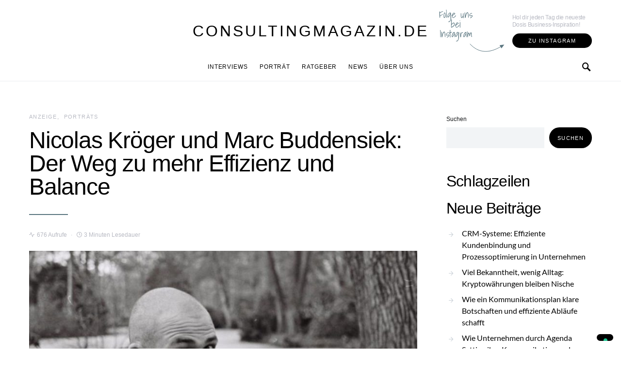

--- FILE ---
content_type: text/html; charset=UTF-8
request_url: https://consultingmagazin.de/nicolas-kroeger-und-marc-buddensiek-von-der-cnt-performance-gmbh-portrait
body_size: 38818
content:
<!doctype html>
<html lang="de">
<head>
	<meta charset="UTF-8">
	<meta name="viewport" content="width=device-width, initial-scale=1">
	<link rel="profile" href="https://gmpg.org/xfn/11">

	<meta name='robots' content='index, follow, max-image-preview:large, max-snippet:-1, max-video-preview:-1' />

	<!-- This site is optimized with the Yoast SEO plugin v23.3 - https://yoast.com/wordpress/plugins/seo/ -->
	<title>CNT Performance GmbH: Der Weg zu mehr Effizienz und Balance</title>
	<meta name="description" content="Sie möchten ihre Lebensqualität und ihren Erfolg maßgeblich verbessern? Die Gründer der CNT Performance GmbH verraten wie das gelingt." />
	<link rel="canonical" href="https://consultingmagazin.de/nicolas-kroeger-und-marc-buddensiek-von-der-cnt-performance-gmbh-portrait" />
	<meta property="og:locale" content="de_DE" />
	<meta property="og:type" content="article" />
	<meta property="og:title" content="CNT Performance GmbH: Der Weg zu mehr Effizienz und Balance" />
	<meta property="og:description" content="Sie möchten ihre Lebensqualität und ihren Erfolg maßgeblich verbessern? Die Gründer der CNT Performance GmbH verraten wie das gelingt." />
	<meta property="og:url" content="https://consultingmagazin.de/nicolas-kroeger-und-marc-buddensiek-von-der-cnt-performance-gmbh-portrait" />
	<meta property="og:site_name" content="ConsultingMagazin.de" />
	<meta property="article:published_time" content="2023-06-18T13:00:24+00:00" />
	<meta property="article:modified_time" content="2023-06-15T06:52:59+00:00" />
	<meta property="og:image" content="https://consultingmagazin.de/wp-content/uploads/2023/06/Nicolas-Kroeger-2-1.jpg" />
	<meta property="og:image:width" content="1200" />
	<meta property="og:image:height" content="675" />
	<meta property="og:image:type" content="image/jpeg" />
	<meta name="author" content="Ana Karen Jimenez" />
	<meta name="twitter:card" content="summary_large_image" />
	<meta name="twitter:label1" content="Verfasst von" />
	<meta name="twitter:data1" content="Ana Karen Jimenez" />
	<meta name="twitter:label2" content="Geschätzte Lesezeit" />
	<meta name="twitter:data2" content="5 Minuten" />
	<script type="application/ld+json" class="yoast-schema-graph">{"@context":"https://schema.org","@graph":[{"@type":"WebPage","@id":"https://consultingmagazin.de/nicolas-kroeger-und-marc-buddensiek-von-der-cnt-performance-gmbh-portrait","url":"https://consultingmagazin.de/nicolas-kroeger-und-marc-buddensiek-von-der-cnt-performance-gmbh-portrait","name":"CNT Performance GmbH: Der Weg zu mehr Effizienz und Balance","isPartOf":{"@id":"https://consultingmagazin.de/#website"},"primaryImageOfPage":{"@id":"https://consultingmagazin.de/nicolas-kroeger-und-marc-buddensiek-von-der-cnt-performance-gmbh-portrait#primaryimage"},"image":{"@id":"https://consultingmagazin.de/nicolas-kroeger-und-marc-buddensiek-von-der-cnt-performance-gmbh-portrait#primaryimage"},"thumbnailUrl":"https://consultingmagazin.de/wp-content/uploads/2023/06/Nicolas-Kroeger-2-1.jpg","datePublished":"2023-06-18T13:00:24+00:00","dateModified":"2023-06-15T06:52:59+00:00","author":{"@id":"https://consultingmagazin.de/#/schema/person/101b5fab38919195f2e3a8ac3f7da827"},"description":"Sie möchten ihre Lebensqualität und ihren Erfolg maßgeblich verbessern? Die Gründer der CNT Performance GmbH verraten wie das gelingt.","breadcrumb":{"@id":"https://consultingmagazin.de/nicolas-kroeger-und-marc-buddensiek-von-der-cnt-performance-gmbh-portrait#breadcrumb"},"inLanguage":"de","potentialAction":[{"@type":"ReadAction","target":["https://consultingmagazin.de/nicolas-kroeger-und-marc-buddensiek-von-der-cnt-performance-gmbh-portrait"]}]},{"@type":"ImageObject","inLanguage":"de","@id":"https://consultingmagazin.de/nicolas-kroeger-und-marc-buddensiek-von-der-cnt-performance-gmbh-portrait#primaryimage","url":"https://consultingmagazin.de/wp-content/uploads/2023/06/Nicolas-Kroeger-2-1.jpg","contentUrl":"https://consultingmagazin.de/wp-content/uploads/2023/06/Nicolas-Kroeger-2-1.jpg","width":1200,"height":675},{"@type":"BreadcrumbList","@id":"https://consultingmagazin.de/nicolas-kroeger-und-marc-buddensiek-von-der-cnt-performance-gmbh-portrait#breadcrumb","itemListElement":[{"@type":"ListItem","position":1,"name":"Startseite","item":"https://consultingmagazin.de/"},{"@type":"ListItem","position":2,"name":"Nicolas Kröger und Marc Buddensiek: Der Weg zu mehr Effizienz und Balance"}]},{"@type":"WebSite","@id":"https://consultingmagazin.de/#website","url":"https://consultingmagazin.de/","name":"ConsultingMagazin.de","description":"Das Berater-Branchenmagazin | Coaching | Consulting | Training","potentialAction":[{"@type":"SearchAction","target":{"@type":"EntryPoint","urlTemplate":"https://consultingmagazin.de/?s={search_term_string}"},"query-input":"required name=search_term_string"}],"inLanguage":"de"},{"@type":"Person","@id":"https://consultingmagazin.de/#/schema/person/101b5fab38919195f2e3a8ac3f7da827","name":"Ana Karen Jimenez","image":{"@type":"ImageObject","inLanguage":"de","@id":"https://consultingmagazin.de/#/schema/person/image/","url":"https://consultingmagazin.de/wp-content/uploads/2022/05/8F54C24C-3677-48A3-BFC9-441CDDF58147_1_105_c.jpeg","contentUrl":"https://consultingmagazin.de/wp-content/uploads/2022/05/8F54C24C-3677-48A3-BFC9-441CDDF58147_1_105_c.jpeg","caption":"Ana Karen Jimenez"},"description":"Ana Karen Jimenez ist Redakteurin beim ConsultingMagazin und hat ihren Bachelor in Literaturwissenschaften und Spanisch an der Eberhard Karls Universität Tübingen abgeschlossen. Sie ist für lesenswerte Ratgeber und vielfältige Kundentexte verantwortlich."}]}</script>
	<!-- / Yoast SEO plugin. -->


<link rel="alternate" type="application/rss+xml" title="ConsultingMagazin.de &raquo; Feed" href="https://consultingmagazin.de/feed" />
<link rel="alternate" type="application/rss+xml" title="ConsultingMagazin.de &raquo; Kommentar-Feed" href="https://consultingmagazin.de/comments/feed" />
<link rel="alternate" type="application/rss+xml" title="ConsultingMagazin.de &raquo; Nicolas Kröger und Marc Buddensiek: Der Weg zu mehr Effizienz und Balance-Kommentar-Feed" href="https://consultingmagazin.de/nicolas-kroeger-und-marc-buddensiek-von-der-cnt-performance-gmbh-portrait/feed" />
<link rel="alternate" title="oEmbed (JSON)" type="application/json+oembed" href="https://consultingmagazin.de/wp-json/oembed/1.0/embed?url=https%3A%2F%2Fconsultingmagazin.de%2Fnicolas-kroeger-und-marc-buddensiek-von-der-cnt-performance-gmbh-portrait" />
<link rel="alternate" title="oEmbed (XML)" type="text/xml+oembed" href="https://consultingmagazin.de/wp-json/oembed/1.0/embed?url=https%3A%2F%2Fconsultingmagazin.de%2Fnicolas-kroeger-und-marc-buddensiek-von-der-cnt-performance-gmbh-portrait&#038;format=xml" />
<style id='wp-img-auto-sizes-contain-inline-css'>
img:is([sizes=auto i],[sizes^="auto," i]){contain-intrinsic-size:3000px 1500px}
/*# sourceURL=wp-img-auto-sizes-contain-inline-css */
</style>
<link rel='alternate stylesheet' id='powerkit-icons-css' href='https://consultingmagazin.de/wp-content/plugins/powerkit/assets/fonts/powerkit-icons.woff?ver=2.9.4' as='font' type='font/wof' crossorigin />
<link rel='stylesheet' id='powerkit-css' href='https://consultingmagazin.de/wp-content/plugins/powerkit/assets/css/powerkit.css?ver=2.9.4' media='all' />
<style id='wp-emoji-styles-inline-css'>

	img.wp-smiley, img.emoji {
		display: inline !important;
		border: none !important;
		box-shadow: none !important;
		height: 1em !important;
		width: 1em !important;
		margin: 0 0.07em !important;
		vertical-align: -0.1em !important;
		background: none !important;
		padding: 0 !important;
	}
/*# sourceURL=wp-emoji-styles-inline-css */
</style>
<style id='wp-block-library-inline-css'>
:root{--wp-block-synced-color:#7a00df;--wp-block-synced-color--rgb:122,0,223;--wp-bound-block-color:var(--wp-block-synced-color);--wp-editor-canvas-background:#ddd;--wp-admin-theme-color:#007cba;--wp-admin-theme-color--rgb:0,124,186;--wp-admin-theme-color-darker-10:#006ba1;--wp-admin-theme-color-darker-10--rgb:0,107,160.5;--wp-admin-theme-color-darker-20:#005a87;--wp-admin-theme-color-darker-20--rgb:0,90,135;--wp-admin-border-width-focus:2px}@media (min-resolution:192dpi){:root{--wp-admin-border-width-focus:1.5px}}.wp-element-button{cursor:pointer}:root .has-very-light-gray-background-color{background-color:#eee}:root .has-very-dark-gray-background-color{background-color:#313131}:root .has-very-light-gray-color{color:#eee}:root .has-very-dark-gray-color{color:#313131}:root .has-vivid-green-cyan-to-vivid-cyan-blue-gradient-background{background:linear-gradient(135deg,#00d084,#0693e3)}:root .has-purple-crush-gradient-background{background:linear-gradient(135deg,#34e2e4,#4721fb 50%,#ab1dfe)}:root .has-hazy-dawn-gradient-background{background:linear-gradient(135deg,#faaca8,#dad0ec)}:root .has-subdued-olive-gradient-background{background:linear-gradient(135deg,#fafae1,#67a671)}:root .has-atomic-cream-gradient-background{background:linear-gradient(135deg,#fdd79a,#004a59)}:root .has-nightshade-gradient-background{background:linear-gradient(135deg,#330968,#31cdcf)}:root .has-midnight-gradient-background{background:linear-gradient(135deg,#020381,#2874fc)}:root{--wp--preset--font-size--normal:16px;--wp--preset--font-size--huge:42px}.has-regular-font-size{font-size:1em}.has-larger-font-size{font-size:2.625em}.has-normal-font-size{font-size:var(--wp--preset--font-size--normal)}.has-huge-font-size{font-size:var(--wp--preset--font-size--huge)}.has-text-align-center{text-align:center}.has-text-align-left{text-align:left}.has-text-align-right{text-align:right}.has-fit-text{white-space:nowrap!important}#end-resizable-editor-section{display:none}.aligncenter{clear:both}.items-justified-left{justify-content:flex-start}.items-justified-center{justify-content:center}.items-justified-right{justify-content:flex-end}.items-justified-space-between{justify-content:space-between}.screen-reader-text{border:0;clip-path:inset(50%);height:1px;margin:-1px;overflow:hidden;padding:0;position:absolute;width:1px;word-wrap:normal!important}.screen-reader-text:focus{background-color:#ddd;clip-path:none;color:#444;display:block;font-size:1em;height:auto;left:5px;line-height:normal;padding:15px 23px 14px;text-decoration:none;top:5px;width:auto;z-index:100000}html :where(.has-border-color){border-style:solid}html :where([style*=border-top-color]){border-top-style:solid}html :where([style*=border-right-color]){border-right-style:solid}html :where([style*=border-bottom-color]){border-bottom-style:solid}html :where([style*=border-left-color]){border-left-style:solid}html :where([style*=border-width]){border-style:solid}html :where([style*=border-top-width]){border-top-style:solid}html :where([style*=border-right-width]){border-right-style:solid}html :where([style*=border-bottom-width]){border-bottom-style:solid}html :where([style*=border-left-width]){border-left-style:solid}html :where(img[class*=wp-image-]){height:auto;max-width:100%}:where(figure){margin:0 0 1em}html :where(.is-position-sticky){--wp-admin--admin-bar--position-offset:var(--wp-admin--admin-bar--height,0px)}@media screen and (max-width:600px){html :where(.is-position-sticky){--wp-admin--admin-bar--position-offset:0px}}

/*# sourceURL=wp-block-library-inline-css */
</style><style id='wp-block-archives-inline-css'>
.wp-block-archives{box-sizing:border-box}.wp-block-archives-dropdown label{display:block}
/*# sourceURL=https://consultingmagazin.de/wp-includes/blocks/archives/style.min.css */
</style>
<style id='wp-block-categories-inline-css'>
.wp-block-categories{box-sizing:border-box}.wp-block-categories.alignleft{margin-right:2em}.wp-block-categories.alignright{margin-left:2em}.wp-block-categories.wp-block-categories-dropdown.aligncenter{text-align:center}.wp-block-categories .wp-block-categories__label{display:block;width:100%}
/*# sourceURL=https://consultingmagazin.de/wp-includes/blocks/categories/style.min.css */
</style>
<style id='wp-block-heading-inline-css'>
h1:where(.wp-block-heading).has-background,h2:where(.wp-block-heading).has-background,h3:where(.wp-block-heading).has-background,h4:where(.wp-block-heading).has-background,h5:where(.wp-block-heading).has-background,h6:where(.wp-block-heading).has-background{padding:1.25em 2.375em}h1.has-text-align-left[style*=writing-mode]:where([style*=vertical-lr]),h1.has-text-align-right[style*=writing-mode]:where([style*=vertical-rl]),h2.has-text-align-left[style*=writing-mode]:where([style*=vertical-lr]),h2.has-text-align-right[style*=writing-mode]:where([style*=vertical-rl]),h3.has-text-align-left[style*=writing-mode]:where([style*=vertical-lr]),h3.has-text-align-right[style*=writing-mode]:where([style*=vertical-rl]),h4.has-text-align-left[style*=writing-mode]:where([style*=vertical-lr]),h4.has-text-align-right[style*=writing-mode]:where([style*=vertical-rl]),h5.has-text-align-left[style*=writing-mode]:where([style*=vertical-lr]),h5.has-text-align-right[style*=writing-mode]:where([style*=vertical-rl]),h6.has-text-align-left[style*=writing-mode]:where([style*=vertical-lr]),h6.has-text-align-right[style*=writing-mode]:where([style*=vertical-rl]){rotate:180deg}
/*# sourceURL=https://consultingmagazin.de/wp-includes/blocks/heading/style.min.css */
</style>
<style id='wp-block-latest-posts-inline-css'>
.wp-block-latest-posts{box-sizing:border-box}.wp-block-latest-posts.alignleft{margin-right:2em}.wp-block-latest-posts.alignright{margin-left:2em}.wp-block-latest-posts.wp-block-latest-posts__list{list-style:none}.wp-block-latest-posts.wp-block-latest-posts__list li{clear:both;overflow-wrap:break-word}.wp-block-latest-posts.is-grid{display:flex;flex-wrap:wrap}.wp-block-latest-posts.is-grid li{margin:0 1.25em 1.25em 0;width:100%}@media (min-width:600px){.wp-block-latest-posts.columns-2 li{width:calc(50% - .625em)}.wp-block-latest-posts.columns-2 li:nth-child(2n){margin-right:0}.wp-block-latest-posts.columns-3 li{width:calc(33.33333% - .83333em)}.wp-block-latest-posts.columns-3 li:nth-child(3n){margin-right:0}.wp-block-latest-posts.columns-4 li{width:calc(25% - .9375em)}.wp-block-latest-posts.columns-4 li:nth-child(4n){margin-right:0}.wp-block-latest-posts.columns-5 li{width:calc(20% - 1em)}.wp-block-latest-posts.columns-5 li:nth-child(5n){margin-right:0}.wp-block-latest-posts.columns-6 li{width:calc(16.66667% - 1.04167em)}.wp-block-latest-posts.columns-6 li:nth-child(6n){margin-right:0}}:root :where(.wp-block-latest-posts.is-grid){padding:0}:root :where(.wp-block-latest-posts.wp-block-latest-posts__list){padding-left:0}.wp-block-latest-posts__post-author,.wp-block-latest-posts__post-date{display:block;font-size:.8125em}.wp-block-latest-posts__post-excerpt,.wp-block-latest-posts__post-full-content{margin-bottom:1em;margin-top:.5em}.wp-block-latest-posts__featured-image a{display:inline-block}.wp-block-latest-posts__featured-image img{height:auto;max-width:100%;width:auto}.wp-block-latest-posts__featured-image.alignleft{float:left;margin-right:1em}.wp-block-latest-posts__featured-image.alignright{float:right;margin-left:1em}.wp-block-latest-posts__featured-image.aligncenter{margin-bottom:1em;text-align:center}
/*# sourceURL=https://consultingmagazin.de/wp-includes/blocks/latest-posts/style.min.css */
</style>
<style id='wp-block-search-inline-css'>
.wp-block-search__button{margin-left:10px;word-break:normal}.wp-block-search__button.has-icon{line-height:0}.wp-block-search__button svg{height:1.25em;min-height:24px;min-width:24px;width:1.25em;fill:currentColor;vertical-align:text-bottom}:where(.wp-block-search__button){border:1px solid #ccc;padding:6px 10px}.wp-block-search__inside-wrapper{display:flex;flex:auto;flex-wrap:nowrap;max-width:100%}.wp-block-search__label{width:100%}.wp-block-search.wp-block-search__button-only .wp-block-search__button{box-sizing:border-box;display:flex;flex-shrink:0;justify-content:center;margin-left:0;max-width:100%}.wp-block-search.wp-block-search__button-only .wp-block-search__inside-wrapper{min-width:0!important;transition-property:width}.wp-block-search.wp-block-search__button-only .wp-block-search__input{flex-basis:100%;transition-duration:.3s}.wp-block-search.wp-block-search__button-only.wp-block-search__searchfield-hidden,.wp-block-search.wp-block-search__button-only.wp-block-search__searchfield-hidden .wp-block-search__inside-wrapper{overflow:hidden}.wp-block-search.wp-block-search__button-only.wp-block-search__searchfield-hidden .wp-block-search__input{border-left-width:0!important;border-right-width:0!important;flex-basis:0;flex-grow:0;margin:0;min-width:0!important;padding-left:0!important;padding-right:0!important;width:0!important}:where(.wp-block-search__input){appearance:none;border:1px solid #949494;flex-grow:1;font-family:inherit;font-size:inherit;font-style:inherit;font-weight:inherit;letter-spacing:inherit;line-height:inherit;margin-left:0;margin-right:0;min-width:3rem;padding:8px;text-decoration:unset!important;text-transform:inherit}:where(.wp-block-search__button-inside .wp-block-search__inside-wrapper){background-color:#fff;border:1px solid #949494;box-sizing:border-box;padding:4px}:where(.wp-block-search__button-inside .wp-block-search__inside-wrapper) .wp-block-search__input{border:none;border-radius:0;padding:0 4px}:where(.wp-block-search__button-inside .wp-block-search__inside-wrapper) .wp-block-search__input:focus{outline:none}:where(.wp-block-search__button-inside .wp-block-search__inside-wrapper) :where(.wp-block-search__button){padding:4px 8px}.wp-block-search.aligncenter .wp-block-search__inside-wrapper{margin:auto}.wp-block[data-align=right] .wp-block-search.wp-block-search__button-only .wp-block-search__inside-wrapper{float:right}
/*# sourceURL=https://consultingmagazin.de/wp-includes/blocks/search/style.min.css */
</style>
<style id='wp-block-group-inline-css'>
.wp-block-group{box-sizing:border-box}:where(.wp-block-group.wp-block-group-is-layout-constrained){position:relative}
/*# sourceURL=https://consultingmagazin.de/wp-includes/blocks/group/style.min.css */
</style>
<style id='global-styles-inline-css'>
:root{--wp--preset--aspect-ratio--square: 1;--wp--preset--aspect-ratio--4-3: 4/3;--wp--preset--aspect-ratio--3-4: 3/4;--wp--preset--aspect-ratio--3-2: 3/2;--wp--preset--aspect-ratio--2-3: 2/3;--wp--preset--aspect-ratio--16-9: 16/9;--wp--preset--aspect-ratio--9-16: 9/16;--wp--preset--color--black: #000000;--wp--preset--color--cyan-bluish-gray: #abb8c3;--wp--preset--color--white: #ffffff;--wp--preset--color--pale-pink: #f78da7;--wp--preset--color--vivid-red: #cf2e2e;--wp--preset--color--luminous-vivid-orange: #ff6900;--wp--preset--color--luminous-vivid-amber: #fcb900;--wp--preset--color--light-green-cyan: #7bdcb5;--wp--preset--color--vivid-green-cyan: #00d084;--wp--preset--color--pale-cyan-blue: #8ed1fc;--wp--preset--color--vivid-cyan-blue: #0693e3;--wp--preset--color--vivid-purple: #9b51e0;--wp--preset--gradient--vivid-cyan-blue-to-vivid-purple: linear-gradient(135deg,rgb(6,147,227) 0%,rgb(155,81,224) 100%);--wp--preset--gradient--light-green-cyan-to-vivid-green-cyan: linear-gradient(135deg,rgb(122,220,180) 0%,rgb(0,208,130) 100%);--wp--preset--gradient--luminous-vivid-amber-to-luminous-vivid-orange: linear-gradient(135deg,rgb(252,185,0) 0%,rgb(255,105,0) 100%);--wp--preset--gradient--luminous-vivid-orange-to-vivid-red: linear-gradient(135deg,rgb(255,105,0) 0%,rgb(207,46,46) 100%);--wp--preset--gradient--very-light-gray-to-cyan-bluish-gray: linear-gradient(135deg,rgb(238,238,238) 0%,rgb(169,184,195) 100%);--wp--preset--gradient--cool-to-warm-spectrum: linear-gradient(135deg,rgb(74,234,220) 0%,rgb(151,120,209) 20%,rgb(207,42,186) 40%,rgb(238,44,130) 60%,rgb(251,105,98) 80%,rgb(254,248,76) 100%);--wp--preset--gradient--blush-light-purple: linear-gradient(135deg,rgb(255,206,236) 0%,rgb(152,150,240) 100%);--wp--preset--gradient--blush-bordeaux: linear-gradient(135deg,rgb(254,205,165) 0%,rgb(254,45,45) 50%,rgb(107,0,62) 100%);--wp--preset--gradient--luminous-dusk: linear-gradient(135deg,rgb(255,203,112) 0%,rgb(199,81,192) 50%,rgb(65,88,208) 100%);--wp--preset--gradient--pale-ocean: linear-gradient(135deg,rgb(255,245,203) 0%,rgb(182,227,212) 50%,rgb(51,167,181) 100%);--wp--preset--gradient--electric-grass: linear-gradient(135deg,rgb(202,248,128) 0%,rgb(113,206,126) 100%);--wp--preset--gradient--midnight: linear-gradient(135deg,rgb(2,3,129) 0%,rgb(40,116,252) 100%);--wp--preset--font-size--small: 13px;--wp--preset--font-size--medium: 20px;--wp--preset--font-size--large: 36px;--wp--preset--font-size--x-large: 42px;--wp--preset--spacing--20: 0.44rem;--wp--preset--spacing--30: 0.67rem;--wp--preset--spacing--40: 1rem;--wp--preset--spacing--50: 1.5rem;--wp--preset--spacing--60: 2.25rem;--wp--preset--spacing--70: 3.38rem;--wp--preset--spacing--80: 5.06rem;--wp--preset--shadow--natural: 6px 6px 9px rgba(0, 0, 0, 0.2);--wp--preset--shadow--deep: 12px 12px 50px rgba(0, 0, 0, 0.4);--wp--preset--shadow--sharp: 6px 6px 0px rgba(0, 0, 0, 0.2);--wp--preset--shadow--outlined: 6px 6px 0px -3px rgb(255, 255, 255), 6px 6px rgb(0, 0, 0);--wp--preset--shadow--crisp: 6px 6px 0px rgb(0, 0, 0);}:where(.is-layout-flex){gap: 0.5em;}:where(.is-layout-grid){gap: 0.5em;}body .is-layout-flex{display: flex;}.is-layout-flex{flex-wrap: wrap;align-items: center;}.is-layout-flex > :is(*, div){margin: 0;}body .is-layout-grid{display: grid;}.is-layout-grid > :is(*, div){margin: 0;}:where(.wp-block-columns.is-layout-flex){gap: 2em;}:where(.wp-block-columns.is-layout-grid){gap: 2em;}:where(.wp-block-post-template.is-layout-flex){gap: 1.25em;}:where(.wp-block-post-template.is-layout-grid){gap: 1.25em;}.has-black-color{color: var(--wp--preset--color--black) !important;}.has-cyan-bluish-gray-color{color: var(--wp--preset--color--cyan-bluish-gray) !important;}.has-white-color{color: var(--wp--preset--color--white) !important;}.has-pale-pink-color{color: var(--wp--preset--color--pale-pink) !important;}.has-vivid-red-color{color: var(--wp--preset--color--vivid-red) !important;}.has-luminous-vivid-orange-color{color: var(--wp--preset--color--luminous-vivid-orange) !important;}.has-luminous-vivid-amber-color{color: var(--wp--preset--color--luminous-vivid-amber) !important;}.has-light-green-cyan-color{color: var(--wp--preset--color--light-green-cyan) !important;}.has-vivid-green-cyan-color{color: var(--wp--preset--color--vivid-green-cyan) !important;}.has-pale-cyan-blue-color{color: var(--wp--preset--color--pale-cyan-blue) !important;}.has-vivid-cyan-blue-color{color: var(--wp--preset--color--vivid-cyan-blue) !important;}.has-vivid-purple-color{color: var(--wp--preset--color--vivid-purple) !important;}.has-black-background-color{background-color: var(--wp--preset--color--black) !important;}.has-cyan-bluish-gray-background-color{background-color: var(--wp--preset--color--cyan-bluish-gray) !important;}.has-white-background-color{background-color: var(--wp--preset--color--white) !important;}.has-pale-pink-background-color{background-color: var(--wp--preset--color--pale-pink) !important;}.has-vivid-red-background-color{background-color: var(--wp--preset--color--vivid-red) !important;}.has-luminous-vivid-orange-background-color{background-color: var(--wp--preset--color--luminous-vivid-orange) !important;}.has-luminous-vivid-amber-background-color{background-color: var(--wp--preset--color--luminous-vivid-amber) !important;}.has-light-green-cyan-background-color{background-color: var(--wp--preset--color--light-green-cyan) !important;}.has-vivid-green-cyan-background-color{background-color: var(--wp--preset--color--vivid-green-cyan) !important;}.has-pale-cyan-blue-background-color{background-color: var(--wp--preset--color--pale-cyan-blue) !important;}.has-vivid-cyan-blue-background-color{background-color: var(--wp--preset--color--vivid-cyan-blue) !important;}.has-vivid-purple-background-color{background-color: var(--wp--preset--color--vivid-purple) !important;}.has-black-border-color{border-color: var(--wp--preset--color--black) !important;}.has-cyan-bluish-gray-border-color{border-color: var(--wp--preset--color--cyan-bluish-gray) !important;}.has-white-border-color{border-color: var(--wp--preset--color--white) !important;}.has-pale-pink-border-color{border-color: var(--wp--preset--color--pale-pink) !important;}.has-vivid-red-border-color{border-color: var(--wp--preset--color--vivid-red) !important;}.has-luminous-vivid-orange-border-color{border-color: var(--wp--preset--color--luminous-vivid-orange) !important;}.has-luminous-vivid-amber-border-color{border-color: var(--wp--preset--color--luminous-vivid-amber) !important;}.has-light-green-cyan-border-color{border-color: var(--wp--preset--color--light-green-cyan) !important;}.has-vivid-green-cyan-border-color{border-color: var(--wp--preset--color--vivid-green-cyan) !important;}.has-pale-cyan-blue-border-color{border-color: var(--wp--preset--color--pale-cyan-blue) !important;}.has-vivid-cyan-blue-border-color{border-color: var(--wp--preset--color--vivid-cyan-blue) !important;}.has-vivid-purple-border-color{border-color: var(--wp--preset--color--vivid-purple) !important;}.has-vivid-cyan-blue-to-vivid-purple-gradient-background{background: var(--wp--preset--gradient--vivid-cyan-blue-to-vivid-purple) !important;}.has-light-green-cyan-to-vivid-green-cyan-gradient-background{background: var(--wp--preset--gradient--light-green-cyan-to-vivid-green-cyan) !important;}.has-luminous-vivid-amber-to-luminous-vivid-orange-gradient-background{background: var(--wp--preset--gradient--luminous-vivid-amber-to-luminous-vivid-orange) !important;}.has-luminous-vivid-orange-to-vivid-red-gradient-background{background: var(--wp--preset--gradient--luminous-vivid-orange-to-vivid-red) !important;}.has-very-light-gray-to-cyan-bluish-gray-gradient-background{background: var(--wp--preset--gradient--very-light-gray-to-cyan-bluish-gray) !important;}.has-cool-to-warm-spectrum-gradient-background{background: var(--wp--preset--gradient--cool-to-warm-spectrum) !important;}.has-blush-light-purple-gradient-background{background: var(--wp--preset--gradient--blush-light-purple) !important;}.has-blush-bordeaux-gradient-background{background: var(--wp--preset--gradient--blush-bordeaux) !important;}.has-luminous-dusk-gradient-background{background: var(--wp--preset--gradient--luminous-dusk) !important;}.has-pale-ocean-gradient-background{background: var(--wp--preset--gradient--pale-ocean) !important;}.has-electric-grass-gradient-background{background: var(--wp--preset--gradient--electric-grass) !important;}.has-midnight-gradient-background{background: var(--wp--preset--gradient--midnight) !important;}.has-small-font-size{font-size: var(--wp--preset--font-size--small) !important;}.has-medium-font-size{font-size: var(--wp--preset--font-size--medium) !important;}.has-large-font-size{font-size: var(--wp--preset--font-size--large) !important;}.has-x-large-font-size{font-size: var(--wp--preset--font-size--x-large) !important;}
/*# sourceURL=global-styles-inline-css */
</style>

<style id='classic-theme-styles-inline-css'>
/*! This file is auto-generated */
.wp-block-button__link{color:#fff;background-color:#32373c;border-radius:9999px;box-shadow:none;text-decoration:none;padding:calc(.667em + 2px) calc(1.333em + 2px);font-size:1.125em}.wp-block-file__button{background:#32373c;color:#fff;text-decoration:none}
/*# sourceURL=/wp-includes/css/classic-themes.min.css */
</style>
<link rel='stylesheet' id='dashicons-css' href='https://consultingmagazin.de/wp-includes/css/dashicons.min.css?ver=6.9' media='all' />
<link rel='stylesheet' id='post-views-counter-frontend-css' href='https://consultingmagazin.de/wp-content/plugins/post-views-counter/css/frontend.min.css?ver=1.4.7' media='all' />
<link rel='stylesheet' id='powerkit-author-box-css' href='https://consultingmagazin.de/wp-content/plugins/powerkit/modules/author-box/public/css/public-powerkit-author-box.css?ver=2.9.4' media='all' />
<link rel='stylesheet' id='powerkit-basic-elements-css' href='https://consultingmagazin.de/wp-content/plugins/powerkit/modules/basic-elements/public/css/public-powerkit-basic-elements.css?ver=2.9.4' media='screen' />
<link rel='stylesheet' id='powerkit-coming-soon-css' href='https://consultingmagazin.de/wp-content/plugins/powerkit/modules/coming-soon/public/css/public-powerkit-coming-soon.css?ver=2.9.4' media='all' />
<link rel='stylesheet' id='powerkit-content-formatting-css' href='https://consultingmagazin.de/wp-content/plugins/powerkit/modules/content-formatting/public/css/public-powerkit-content-formatting.css?ver=2.9.4' media='all' />
<link rel='stylesheet' id='powerkit-сontributors-css' href='https://consultingmagazin.de/wp-content/plugins/powerkit/modules/contributors/public/css/public-powerkit-contributors.css?ver=2.9.4' media='all' />
<link rel='stylesheet' id='powerkit-facebook-css' href='https://consultingmagazin.de/wp-content/plugins/powerkit/modules/facebook/public/css/public-powerkit-facebook.css?ver=2.9.4' media='all' />
<link rel='stylesheet' id='powerkit-featured-categories-css' href='https://consultingmagazin.de/wp-content/plugins/powerkit/modules/featured-categories/public/css/public-powerkit-featured-categories.css?ver=2.9.4' media='all' />
<link rel='stylesheet' id='powerkit-inline-posts-css' href='https://consultingmagazin.de/wp-content/plugins/powerkit/modules/inline-posts/public/css/public-powerkit-inline-posts.css?ver=2.9.4' media='all' />
<link rel='stylesheet' id='powerkit-instagram-css' href='https://consultingmagazin.de/wp-content/plugins/powerkit/modules/instagram/public/css/public-powerkit-instagram.css?ver=2.9.4' media='all' />
<link rel='stylesheet' id='powerkit-justified-gallery-css' href='https://consultingmagazin.de/wp-content/plugins/powerkit/modules/justified-gallery/public/css/public-powerkit-justified-gallery.css?ver=2.9.4' media='all' />
<link rel='stylesheet' id='glightbox-css' href='https://consultingmagazin.de/wp-content/plugins/powerkit/modules/lightbox/public/css/glightbox.min.css?ver=2.9.4' media='all' />
<link rel='stylesheet' id='powerkit-lightbox-css' href='https://consultingmagazin.de/wp-content/plugins/powerkit/modules/lightbox/public/css/public-powerkit-lightbox.css?ver=2.9.4' media='all' />
<link rel='stylesheet' id='powerkit-opt-in-forms-css' href='https://consultingmagazin.de/wp-content/plugins/powerkit/modules/opt-in-forms/public/css/public-powerkit-opt-in-forms.css?ver=2.9.4' media='all' />
<link rel='stylesheet' id='powerkit-pinterest-css' href='https://consultingmagazin.de/wp-content/plugins/powerkit/modules/pinterest/public/css/public-powerkit-pinterest.css?ver=2.9.4' media='all' />
<link rel='stylesheet' id='powerkit-scroll-to-top-css' href='https://consultingmagazin.de/wp-content/plugins/powerkit/modules/scroll-to-top/public/css/public-powerkit-scroll-to-top.css?ver=2.9.4' media='all' />
<link rel='stylesheet' id='powerkit-share-buttons-css' href='https://consultingmagazin.de/wp-content/plugins/powerkit/modules/share-buttons/public/css/public-powerkit-share-buttons.css?ver=2.9.4' media='all' />
<link rel='stylesheet' id='powerkit-slider-gallery-css' href='https://consultingmagazin.de/wp-content/plugins/powerkit/modules/slider-gallery/public/css/public-powerkit-slider-gallery.css?ver=2.9.4' media='all' />
<link rel='stylesheet' id='powerkit-social-links-css' href='https://consultingmagazin.de/wp-content/plugins/powerkit/modules/social-links/public/css/public-powerkit-social-links.css?ver=2.9.4' media='all' />
<link rel='stylesheet' id='powerkit-table-of-contents-css' href='https://consultingmagazin.de/wp-content/plugins/powerkit/modules/table-of-contents/public/css/public-powerkit-table-of-contents.css?ver=2.9.4' media='all' />
<link rel='stylesheet' id='powerkit-twitter-css' href='https://consultingmagazin.de/wp-content/plugins/powerkit/modules/twitter/public/css/public-powerkit-twitter.css?ver=2.9.4' media='all' />
<link rel='stylesheet' id='powerkit-widget-about-css' href='https://consultingmagazin.de/wp-content/plugins/powerkit/modules/widget-about/public/css/public-powerkit-widget-about.css?ver=2.9.4' media='all' />
<link rel='stylesheet' id='csco-styles-css' href='https://consultingmagazin.de/wp-content/themes/overflow/style.css?ver=1.5.1' media='all' />
<style id='csco-styles-inline-css'>
.searchwp-live-search-no-min-chars:after { content: "Continue typing" }
		.design-heading-stroke-zigzag .title-stroke:after,
		.design-title-stroke-zigzag .title-stroke-block:after {
			background: url("data:image/svg+xml,%3Csvg width='490px' height='11px' viewBox='0 0 490 11' version='1.1' xmlns='http://www.w3.org/2000/svg' xmlns:xlink='http://www.w3.org/1999/xlink'%3E%3Cg id='zigzag-wrap' stroke='none' stroke-width='1' fill='none' fill-rule='evenodd'%3E%3Cg id='widget-zigzag' stroke='%235b7680' stroke-width='2'%3E%3Cpolyline id='zigzag' points='0 0 7.36925 7 14.7385 0 22.106 7 29.47525 0 36.84275 7 44.21025 0 51.5795 7 58.94875 0 66.318 7 73.68725 0 81.05475 7 88.424 0 95.79325 7 103.1625 0 110.5335 7 117.90275 0 125.27025 7 132.6395 0 140.00875 7 147.37975 0 154.749 7 162.12 0 163 0 170.36925 7 177.7385 0 185.106 7 192.47525 0 199.84275 7 207.21025 0 214.5795 7 221.94875 0 229.318 7 236.68725 0 244.05475 7 251.424 0 258.79325 7 266.1625 0 273.5335 7 280.90275 0 288.27025 7 295.6395 0 303.00875 7 310.37975 0 317.749 7 325.12 0 326 0 333.36925 7 340.7385 0 348.106 7 355.47525 0 362.84275 7 370.21025 0 377.5795 7 384.94875 0 392.318 7 399.68725 0 407.05475 7 414.424 0 421.79325 7 429.1625 0 436.5335 7 443.90275 0 451.27025 7 458.6395 0 466.00875 7 473.37975 0 480.749 7 488.12 0'%3E%3C/polyline%3E%3C/g%3E%3C/g%3E%3C/svg%3E") repeat-x 0 center;
			background-size: 490px 13px;
		}
		.design-heading-stroke-wave .title-stroke:after,
		.design-title-stroke-wave .title-stroke-block:after {
			background: url("data:image/svg+xml,%3Csvg width='366px' height='7px' viewBox='0 0 366 7' version='1.1' xmlns='http://www.w3.org/2000/svg' xmlns:xlink='http://www.w3.org/1999/xlink'%3E%3Cg stroke='none' stroke-width='1' fill='none' fill-rule='evenodd'%3E%3Cpath d='M0,1 C4.67536714,1 4.67536714,6 9.35073428,6 C14.0261014,6 14.0261014,1 18.7014686,1 L19.2857143,1 C23.9610814,1 23.9610814,6 28.6364486,6 C33.3118157,6 33.3118157,1 37.9871829,1 L38.5714286,1 C43.2467957,1 43.2467957,6 47.9221629,6 C52.59753,6 52.59753,1 57.2728971,1 L57.8571429,1 C62.53251,1 62.53251,6 67.2078771,6 C71.8832443,6 71.8832443,1 76.5586114,1 L77.1428571,1 C81.8182243,1 81.8182243,6 86.4935914,6 C91.1689586,6 91.1689586,1 95.8443257,1 L96.4285714,1 C101.103939,1 101.103939,6 105.779306,6 C110.454673,6 110.454673,1 115.13004,1 L115.714286,1 C120.389653,1 120.389653,6 125.06502,6 C129.740387,6 129.740387,1 134.415754,1 L135,1 C139.675367,1 139.675367,6 144.350734,6 C149.026101,6 149.026101,1 153.701469,1 L154.285714,1 C158.961081,1 158.961081,6 163.636449,6 C168.311816,6 168.311816,1 172.987183,1 L173.571429,1 C178.246796,1 178.246796,6 182.922163,6 C187.59753,6 187.59753,1 192.272897,1 L192.857143,1 C197.53251,1 197.53251,6 202.207877,6 C206.883244,6 206.883244,1 211.558611,1 L212.142857,1 C216.818224,1 216.818224,6 221.493591,6 C226.168959,6 226.168959,1 230.844326,1 L231.428571,1 C236.103939,1 236.103939,6 240.779306,6 C245.454673,6 245.454673,1 250.13004,1 L250.714286,1 C255.389653,1 255.389653,6 260.06502,6 C264.740387,6 264.740387,1 269.415754,1 L270,1 C274.675367,1 274.675367,6 279.350734,6 C284.026101,6 284.026101,1 288.701469,1 L289.285714,1 C293.961081,1 293.961081,6 298.636449,6 C303.311816,6 303.311816,1 307.987183,1 L308.571429,1 C313.246796,1 313.246796,6 317.922163,6 C322.59753,6 322.59753,1 327.272897,1 L327.857143,1 C332.53251,1 332.53251,6 337.207877,6 C341.883244,6 341.883244,1 346.558611,1 L347.142857,1 C351.818224,1 351.818224,6 356.493591,6 C361.168959,6 361.168959,1 365.844326,1' stroke='%235b7680' stroke-width='2' fill-rule='nonzero'%3E%3C/path%3E%3C/g%3E%3C/svg%3E") repeat-x 0 center;
			background-size: 366px 7px;
		}
		.design-heading-stroke-brush .title-stroke:after,
		.design-title-stroke-brush .title-stroke-block:after {
			background: url("data:image/svg+xml,%3Csvg width='300px' height='18px' viewBox='0 0 300 18' version='1.1' xmlns='http://www.w3.org/2000/svg' xmlns:xlink='http://www.w3.org/1999/xlink'%3E%3Cg stroke='none' stroke-width='1' fill='none' fill-rule='evenodd'%3E%3Cg transform='translate(-810.000000, -704.000000)' fill='%235b7680' fill-rule='nonzero'%3E%3Cg id='content'%3E%3Cg transform='translate(560.000000, 531.000000)'%3E%3Cg id='stroke' transform='translate(250.000000, 173.000000)'%3E%3Cpath d='M256.097561,2.72718996 C250.023068,3.71275742 244.561866,4.90123583 237.392212,5.62591779 C236.676707,5.77085419 235.099676,6.77091529 237.523632,6.40857431 C216.832391,9.68413676 194.914571,9.08989756 174.106513,9.53920037 C176.253029,10.0609714 180.151802,9.80008588 183.393478,9.82907316 C138.272848,11.3943862 94.9044754,9.94502227 53.5804032,15.1337451 C36.4958928,17.2932973 24.0402626,18.3223457 10.5332779,16.9164627 C2.75033428,16.1048189 -5.16402865,9.62616221 4.37117245,5.71287963 C13.9063735,1.79959705 41.022558,1.91554616 57.5813911,1.29231968 C126.269884,-1.25856082 199.119989,0.364726771 256.097561,2.72718996 Z' id='Shape'%3E%3C/path%3E%3Cpath d='M294.032432,7.40292078 C292.719275,7.2993566 291.391528,7.24017707 290.063781,7.19579242 L289.844921,7.19579242 C282.257793,6.95907429 274.451806,7.50648497 267.010585,6.30809944 C272.511252,6.18974037 275.852507,6.75194593 282.359928,6.55961245 C281.820074,6.55961245 281.046771,6.55961245 280.973818,6.85551011 C283.614722,5.89384271 288.094046,7.86156216 289.728196,6.4264585 C290.428546,6.4264585 290.092962,6.95907429 289.728196,7.19579242 L289.917874,7.19579242 C291.654159,7.04784359 294.368017,7.44730543 295.258045,6.85551011 C292.806819,5.98261201 288.094046,6.47084315 285.467732,5.71630412 C289.523927,5.61273994 290.866265,5.71630412 292.442053,5.58315017 C290.661997,5.15409856 294.251292,5.58315017 293.813573,5.0357395 C287.165879,4.3811854 280.478862,4.23775856 273.809818,4.60668789 C273.809818,4.19243116 274.991659,4.38476464 274.714437,3.79296932 C271.762617,3.99467781 268.797921,3.87065973 265.872515,3.42309724 C266.689591,3.26035353 268.615554,3.68940514 268.644735,3.1124047 C266.120556,3.1124047 265.726609,2.84609681 264.004915,3.46748189 C266.105966,2.52060938 258.766878,2.96445587 260.284304,3.27514841 C261.34942,3.45268701 263.88819,2.72773774 263.552605,3.74858467 C261.699595,3.24555865 258.081119,3.74858467 256.563693,3.08281493 C258.022756,2.66855821 259.642316,3.82255909 259.350504,2.77212239 C254.652321,3.12719958 247.605046,2.10635265 245.401861,2.77212239 C246.218936,2.90527634 248.115718,2.40225031 248.203262,2.97925075 C245.445633,3.63022561 241.374847,2.3282759 244.468061,2.52060938 C242.758372,2.33901762 241.030581,2.45915324 239.36134,2.87568657 C239.463474,2.46142985 240.0471,2.4170452 238.879849,2.35786566 C232.551321,2.05768558 226.209327,2.26050232 219.91203,2.96445587 C219.91203,2.5058145 219.532673,2.29868613 218.963639,2.19512195 L218.000657,2.3282759 C217.869341,3.60063584 217.738026,4.87299578 217.548347,6.13056084 C217.548347,6.61879198 216.67291,7.61004915 216.585366,8.11307517 C244.307564,6.63358687 260.269713,7.93553657 280.623643,8.11307517 C280.545219,8.07494442 280.485412,8.00617712 280.457908,7.92251199 C280.430405,7.83884686 280.43756,7.74744615 280.477736,7.66922868 C283.285494,7.68235381 286.088896,7.89493428 288.867349,8.30540865 C287.525011,8.54212678 283.775219,8.03910076 285.146738,8.30540865 C288.415039,8.79363979 292.879772,7.81717751 296.308571,8.63089608 C292.850591,8.92679374 289.830331,8.63089608 287.96273,9.3114607 C291.858428,9.3114607 297.621727,10.2583332 300,8.03910076 C298.643071,8.51253701 292.690094,7.2993566 294.032432,7.40292078 Z M284.679838,5.71630412 L280.959227,5.71630412 C281.03218,5.49438087 280.769549,5.4647911 280.492327,5.4647911 C279.17917,5.27245763 284.081622,5.39081669 284.679838,5.71630412 Z M270.220523,4.1628414 C270.36643,4.91738043 266.2081,3.9853028 264.180002,4.26640558 C265.770381,3.39350748 268.002747,4.45873906 270.220523,4.1628414 Z M226.536176,4.1628414 C224.829072,4.1628414 223.3846,4.28120046 222.815565,4.1628414 C219.605626,3.86694374 223.734775,3.8077642 223.267875,3.8965335 C226.034841,3.50936401 228.821291,3.28214195 231.613715,3.21596888 C231.453218,3.67461026 231.993072,3.70420002 232.562106,3.73378979 C230.388102,5.19848321 227.09062,2.68335309 226.536176,4.1628414 Z M233.043597,4.04448233 C234.270579,3.78478851 235.537226,3.78478851 236.764208,4.04448233 C235.541929,4.35752351 234.260883,4.34733543 233.043597,4.01489257 L233.043597,4.04448233 Z M237.683417,3.95571303 C237.187336,3.08281493 242.556688,4.69545719 241.841747,3.34912283 C243.052769,3.24555865 244.161657,3.21596888 243.723938,4.10366186 C244.657739,3.26035353 246.321071,4.51791859 250.23136,3.9853028 C247.984403,3.61543072 243.884435,3.64502049 249.282969,3.46748189 C250.674394,3.60769262 252.072251,3.67189656 253.47048,3.65981537 C253.47048,4.25161069 251.500744,3.8077642 250.69826,3.97050792 C251.705013,4.53271347 257.730944,4.19243116 253.95197,3.97050792 C256.797143,3.03843028 264.165412,4.69545719 255.80498,3.97050792 C258.095709,5.0357395 263.42129,4.26640558 266.529094,4.82861113 C256.840915,5.27245763 247.152737,4.36996976 237.683417,3.92612327 L237.683417,3.95571303 Z'%3E%3C/path%3E%3C/g%3E%3C/g%3E%3C/g%3E%3C/g%3E%3C/g%3E%3C/svg%3E") repeat-x 0 center;
			background-size: contain;
		}
		
/*# sourceURL=csco-styles-inline-css */
</style>
<link rel='stylesheet' id='searchwp-live-search-css' href='https://consultingmagazin.de/wp-content/plugins/searchwp-live-ajax-search/assets/styles/style.css?ver=1.8.2' media='all' />
<style id='searchwp-live-search-inline-css'>
.searchwp-live-search-result .searchwp-live-search-result--title a {
  font-size: 16px;
}
.searchwp-live-search-result .searchwp-live-search-result--price {
  font-size: 14px;
}
.searchwp-live-search-result .searchwp-live-search-result--add-to-cart .button {
  font-size: 14px;
}

/*# sourceURL=searchwp-live-search-inline-css */
</style>
<link rel='stylesheet' id='csco_child_css-css' href='https://consultingmagazin.de/wp-content/themes/overflow-child/style.css?ver=1.0.0' media='all' />
<script src="https://consultingmagazin.de/wp-includes/js/jquery/jquery.min.js?ver=3.7.1" id="jquery-core-js"></script>
<script src="https://consultingmagazin.de/wp-includes/js/jquery/jquery-migrate.min.js?ver=3.4.1" id="jquery-migrate-js"></script>
<link rel="https://api.w.org/" href="https://consultingmagazin.de/wp-json/" /><link rel="alternate" title="JSON" type="application/json" href="https://consultingmagazin.de/wp-json/wp/v2/posts/3106" /><link rel="EditURI" type="application/rsd+xml" title="RSD" href="https://consultingmagazin.de/xmlrpc.php?rsd" />
<meta name="generator" content="WordPress 6.9" />
<link rel='shortlink' href='https://consultingmagazin.de/?p=3106' />
<!-- HFCM by 99 Robots - Snippet # 1: GTM -->
<!-- Google Tag Manager -->
<script>(function(w,d,s,l,i){w[l]=w[l]||[];w[l].push({'gtm.start':
new Date().getTime(),event:'gtm.js'});var f=d.getElementsByTagName(s)[0],
j=d.createElement(s),dl=l!='dataLayer'?'&l='+l:'';j.async=true;j.src=
'https://www.googletagmanager.com/gtm.js?id='+i+dl;f.parentNode.insertBefore(j,f);
})(window,document,'script','dataLayer','GTM-57MB2PV');</script>
<!-- End Google Tag Manager -->
<!-- /end HFCM by 99 Robots -->
<link rel="icon" href="https://consultingmagazin.de/wp-content/uploads/2022/04/cropped-Bildschirmfoto-2022-04-17-um-12.44.28-1-32x32.png" sizes="32x32" />
<link rel="icon" href="https://consultingmagazin.de/wp-content/uploads/2022/04/cropped-Bildschirmfoto-2022-04-17-um-12.44.28-1-192x192.png" sizes="192x192" />
<link rel="apple-touch-icon" href="https://consultingmagazin.de/wp-content/uploads/2022/04/cropped-Bildschirmfoto-2022-04-17-um-12.44.28-1-180x180.png" />
<meta name="msapplication-TileImage" content="https://consultingmagazin.de/wp-content/uploads/2022/04/cropped-Bildschirmfoto-2022-04-17-um-12.44.28-1-270x270.png" />
<style id="kirki-inline-styles">a:hover, .entry-content a, .must-log-in a, blockquote:before, .cs-bg-dark .pk-social-links-scheme-bold:not(.pk-social-links-scheme-light-rounded) .pk-social-links-link .pk-social-links-icon, .navbar-follow-title, .subscribe-title, .trending-title{color:#5b7680;}.cs-bg-dark .pk-social-links-scheme-light-rounded .pk-social-links-link:hover .pk-social-links-icon, article .cs-overlay .post-categories a:hover, .post-format-icon > a:hover, .cs-list-articles > li > a:hover:before, .design-heading-stroke-line .title-stroke:after, .design-title-stroke-line .title-stroke-block:after, .pk-bg-primary, .pk-button-primary, .pk-badge-primary, h2.pk-heading-numbered:before, .pk-post-item .pk-post-thumbnail a:hover .pk-post-number, .cs-trending-post .cs-post-thumbnail a:hover .cs-post-number, .cs-video-tools .cs-player-control:hover{background-color:#5b7680;}.design-border-radius .pk-widget-posts-template-default .pk-post-item .pk-post-thumbnail a:hover:after, .cs-trending-post .cs-post-thumbnail a:hover:after, .navbar-follow-instagram .navbar-follow-avatar-link:hover:after, .widget .pk-instagram-feed .pk-avatar-link:hover:after, .widget .pk-twitter-link:hover:after{background:linear-gradient(-45deg, #5b7680, #FFFFFF);}.design-heading-stroke-dotted .title-stroke:after, .design-title-stroke-dotted .title-stroke-block:after{background-image:radial-gradient(circle, #5b7680 1.5px, transparent 2px);}.cs-overlay-background:after, .cs-overlay-hover:hover .cs-overlay-background:after, .cs-overlay-hover:focus .cs-overlay-background:after, .gallery-type-justified .gallery-item > .caption, .pk-zoom-icon-popup:after, .pk-widget-posts .pk-post-thumbnail:hover a:after{background-color:rgba(10,10,10,0.3);}.header-large .navbar-topbar{background-color:#FFFFFF;}.navbar-primary, .offcanvas-header{background-color:#FFFFFF;}.navbar-nav .sub-menu, .navbar-nav .cs-mega-menu-has-categories .cs-mm-categories, .navbar-primary .navbar-dropdown-container{background-color:#000000;}.navbar-nav > li.menu-item-has-children > .sub-menu:after, .navbar-primary .navbar-dropdown-container:after{border-bottom-color:#000000;}button, input[type="button"], input[type="reset"], input[type="submit"], .wp-block-button:not(.is-style-squared) .wp-block-button__link, .button, .archive-wrap .more-link, .pk-button, .pk-scroll-to-top, .cs-overlay .post-categories a, .site-search [type="search"], .subcategories .cs-nav-link, .post-header .pk-share-buttons-wrap .pk-share-buttons-link, .pk-dropcap-borders:first-letter, .pk-dropcap-bg-inverse:first-letter, .pk-dropcap-bg-light:first-letter, .widget-area .pk-subscribe-with-name input[type="text"], .widget-area .pk-subscribe-with-name button, .widget-area .pk-subscribe-with-bg input[type="text"], .widget-area .pk-subscribe-with-bg button, .footer-instagram .instagram-username{-webkit-border-radius:30px;-moz-border-radius:30px;border-radius:30px;}.cs-input-group input[type="search"], .pk-subscribe-form-wrap input[type="text"]:first-child{border-top-left-radius:30px;border-bottom-left-radius:30px;}body{font-family:Lato;font-size:1rem;font-weight:400;letter-spacing:0px;}.cs-font-primary, button, .button, input[type="button"], input[type="reset"], input[type="submit"], .no-comments, .text-action, .cs-link-more, .archive-wrap .more-link, .share-total, .nav-links, .comment-reply-link, .post-tags a, .post-sidebar-tags a, .tagcloud a, .meta-author a, .post-categories a, .read-more, .navigation.pagination .nav-links > span, .navigation.pagination .nav-links > a, .subcategories .cs-nav-link, .entry-meta-details .pk-share-buttons-count, .entry-meta-details .pk-share-buttons-label, .pk-font-primary, .navbar-dropdown-btn-follow, .footer-instagram .instagram-username, .navbar-follow-instagram .navbar-follow-text, .navbar-follow-youtube .navbar-follow-text, .navbar-follow-facebook .navbar-follow-text, .pk-twitter-counters .number, .pk-instagram-counters .number, .navbar-follow .navbar-follow-counters .number{font-family:jost,-apple-system, BlinkMacSystemFont, "Segoe UI", Roboto, "Helvetica Neue", Arial, sans-serif, "Apple Color Emoji", "Segoe UI Emoji", "Segoe UI Symbol", "Noto Color Emoji";font-size:0.6875rem;font-weight:500;letter-spacing:0.125em;text-transform:uppercase;}input[type="text"], input[type="email"], input[type="url"], input[type="password"], input[type="search"], input[type="number"], input[type="tel"], input[type="range"], input[type="date"], input[type="month"], input[type="week"], input[type="time"], input[type="datetime"], input[type="datetime-local"], input[type="color"], select, textarea, label, .cs-font-secondary, .post-meta, .archive-count, .page-subtitle, .site-description, figcaption, .wp-block-image figcaption, .wp-block-audio figcaption, .wp-block-embed figcaption, .wp-block-pullquote cite, .wp-block-pullquote footer, .wp-block-pullquote .wp-block-pullquote__citation, .post-format-icon, .comment-metadata, .says, .logged-in-as, .must-log-in, .wp-caption-text, .widget_rss ul li .rss-date, blockquote cite, .wp-block-quote cite, div[class*="meta-"], span[class*="meta-"], .navbar-brand .tagline, small, .post-sidebar-shares .total-shares, .cs-breadcrumbs, .cs-homepage-category-count, .navbar-follow-counters, .searchwp-live-search-no-results em, .searchwp-live-search-no-min-chars:after, .pk-font-secondary, .pk-instagram-counters, .pk-twitter-counters, .pk-post-item .pk-post-number, .footer-copyright, .cs-trending-posts .cs-post-number, .pk-instagram-item .pk-instagram-data .pk-meta, .navbar-follow-button .navbar-follow-text{font-family:jost,-apple-system, BlinkMacSystemFont, "Segoe UI", Roboto, "Helvetica Neue", Arial, sans-serif, "Apple Color Emoji", "Segoe UI Emoji", "Segoe UI Symbol", "Noto Color Emoji";font-size:0.75rem;font-weight:500;text-transform:none;}.entry-content{font-family:inherit;font-size:1rem;letter-spacing:inherit;}.navbar-follow-title, .subscribe-title, .trending-title{font-family:Shadows Into Light;font-size:1.25rem;font-weight:400;letter-spacing:0px;line-height:1;text-transform:none;}.site-title{font-family:jost,-apple-system, BlinkMacSystemFont, "Segoe UI", Roboto, "Helvetica Neue", Arial, sans-serif, "Apple Color Emoji", "Segoe UI Emoji", "Segoe UI Symbol", "Noto Color Emoji";font-size:1.25rem;font-weight:400;letter-spacing:0.125em;text-transform:uppercase;}.large-title{font-family:jost,-apple-system, BlinkMacSystemFont, "Segoe UI", Roboto, "Helvetica Neue", Arial, sans-serif, "Apple Color Emoji", "Segoe UI Emoji", "Segoe UI Symbol", "Noto Color Emoji";font-size:2rem;font-weight:400;letter-spacing:0.125em;text-transform:uppercase;}.footer-title{font-family:jost,-apple-system, BlinkMacSystemFont, "Segoe UI", Roboto, "Helvetica Neue", Arial, sans-serif, "Apple Color Emoji", "Segoe UI Emoji", "Segoe UI Symbol", "Noto Color Emoji";font-size:2rem;font-weight:400;letter-spacing:0.125em;text-transform:uppercase;}h1, h2, h3, h4, h5, h6, .h1, .h2, .h3, .h4, .h5, .h6, .comment-author .fn, blockquote, .pk-font-heading, .post-sidebar-date .reader-text, .wp-block-quote, .wp-block-cover .wp-block-cover-image-text, .wp-block-cover .wp-block-cover-text, .wp-block-cover h2, .wp-block-cover-image .wp-block-cover-image-text, .wp-block-cover-image .wp-block-cover-text, .wp-block-cover-image h2, .wp-block-pullquote p, p.has-drop-cap:not(:focus):first-letter, .pk-font-heading{font-family:jost,-apple-system, BlinkMacSystemFont, "Segoe UI", Roboto, "Helvetica Neue", Arial, sans-serif, "Apple Color Emoji", "Segoe UI Emoji", "Segoe UI Symbol", "Noto Color Emoji";font-weight:400;letter-spacing:-0.025em;text-transform:none;}.title-block, .pk-font-block{font-family:jost,-apple-system, BlinkMacSystemFont, "Segoe UI", Roboto, "Helvetica Neue", Arial, sans-serif, "Apple Color Emoji", "Segoe UI Emoji", "Segoe UI Symbol", "Noto Color Emoji";font-size:0.75rem;font-weight:500;letter-spacing:0.125em;text-transform:uppercase;color:#000000;}.navbar-nav > li > a, .cs-mega-menu-child > a, .widget_archive li, .widget_categories li, .widget_meta li a, .widget_nav_menu .menu > li > a, .widget_pages .page_item a{font-family:jost,-apple-system, BlinkMacSystemFont, "Segoe UI", Roboto, "Helvetica Neue", Arial, sans-serif, "Apple Color Emoji", "Segoe UI Emoji", "Segoe UI Symbol", "Noto Color Emoji";font-size:0.75rem;font-weight:400;letter-spacing:0.075em;text-transform:uppercase;}.navbar-nav .sub-menu > li > a, .widget_categories .children li a, .widget_nav_menu .sub-menu > li > a{font-family:jost,-apple-system, BlinkMacSystemFont, "Segoe UI", Roboto, "Helvetica Neue", Arial, sans-serif, "Apple Color Emoji", "Segoe UI Emoji", "Segoe UI Symbol", "Noto Color Emoji";font-size:0.75rem;font-weight:400;letter-spacing:0.075em;text-transform:uppercase;}.navbar-topbar .navbar-wrap{min-height:auto;}.navbar-primary .navbar-wrap, .navbar-primary .navbar-content{height:60px;}.offcanvas-header{flex:0 0 60px;}.post-sidebar-shares{top:calc( 60px + 20px );}.admin-bar .post-sidebar-shares{top:calc( 60px + 52px );}.header-large .post-sidebar-shares{top:calc( 60px * 2 + 52px );}.header-large.admin-bar .post-sidebar-shares{top:calc( 60px * 2 + 52px );}@media (max-width: 599px){.pk-subscribe-with-name input[type="text"], .pk-subscribe-with-bg input[type="text"]{-webkit-border-radius:30px;-moz-border-radius:30px;border-radius:30px;}}/* latin-ext */
@font-face {
  font-family: 'Lato';
  font-style: italic;
  font-weight: 400;
  font-display: swap;
  src: url(https://consultingmagazin.de/wp-content/fonts/lato/S6u8w4BMUTPHjxsAUi-qJCY.woff2) format('woff2');
  unicode-range: U+0100-02BA, U+02BD-02C5, U+02C7-02CC, U+02CE-02D7, U+02DD-02FF, U+0304, U+0308, U+0329, U+1D00-1DBF, U+1E00-1E9F, U+1EF2-1EFF, U+2020, U+20A0-20AB, U+20AD-20C0, U+2113, U+2C60-2C7F, U+A720-A7FF;
}
/* latin */
@font-face {
  font-family: 'Lato';
  font-style: italic;
  font-weight: 400;
  font-display: swap;
  src: url(https://consultingmagazin.de/wp-content/fonts/lato/S6u8w4BMUTPHjxsAXC-q.woff2) format('woff2');
  unicode-range: U+0000-00FF, U+0131, U+0152-0153, U+02BB-02BC, U+02C6, U+02DA, U+02DC, U+0304, U+0308, U+0329, U+2000-206F, U+20AC, U+2122, U+2191, U+2193, U+2212, U+2215, U+FEFF, U+FFFD;
}
/* latin-ext */
@font-face {
  font-family: 'Lato';
  font-style: italic;
  font-weight: 700;
  font-display: swap;
  src: url(https://consultingmagazin.de/wp-content/fonts/lato/S6u_w4BMUTPHjxsI5wq_FQft1dw.woff2) format('woff2');
  unicode-range: U+0100-02BA, U+02BD-02C5, U+02C7-02CC, U+02CE-02D7, U+02DD-02FF, U+0304, U+0308, U+0329, U+1D00-1DBF, U+1E00-1E9F, U+1EF2-1EFF, U+2020, U+20A0-20AB, U+20AD-20C0, U+2113, U+2C60-2C7F, U+A720-A7FF;
}
/* latin */
@font-face {
  font-family: 'Lato';
  font-style: italic;
  font-weight: 700;
  font-display: swap;
  src: url(https://consultingmagazin.de/wp-content/fonts/lato/S6u_w4BMUTPHjxsI5wq_Gwft.woff2) format('woff2');
  unicode-range: U+0000-00FF, U+0131, U+0152-0153, U+02BB-02BC, U+02C6, U+02DA, U+02DC, U+0304, U+0308, U+0329, U+2000-206F, U+20AC, U+2122, U+2191, U+2193, U+2212, U+2215, U+FEFF, U+FFFD;
}
/* latin-ext */
@font-face {
  font-family: 'Lato';
  font-style: normal;
  font-weight: 300;
  font-display: swap;
  src: url(https://consultingmagazin.de/wp-content/fonts/lato/S6u9w4BMUTPHh7USSwaPGR_p.woff2) format('woff2');
  unicode-range: U+0100-02BA, U+02BD-02C5, U+02C7-02CC, U+02CE-02D7, U+02DD-02FF, U+0304, U+0308, U+0329, U+1D00-1DBF, U+1E00-1E9F, U+1EF2-1EFF, U+2020, U+20A0-20AB, U+20AD-20C0, U+2113, U+2C60-2C7F, U+A720-A7FF;
}
/* latin */
@font-face {
  font-family: 'Lato';
  font-style: normal;
  font-weight: 300;
  font-display: swap;
  src: url(https://consultingmagazin.de/wp-content/fonts/lato/S6u9w4BMUTPHh7USSwiPGQ.woff2) format('woff2');
  unicode-range: U+0000-00FF, U+0131, U+0152-0153, U+02BB-02BC, U+02C6, U+02DA, U+02DC, U+0304, U+0308, U+0329, U+2000-206F, U+20AC, U+2122, U+2191, U+2193, U+2212, U+2215, U+FEFF, U+FFFD;
}
/* latin-ext */
@font-face {
  font-family: 'Lato';
  font-style: normal;
  font-weight: 400;
  font-display: swap;
  src: url(https://consultingmagazin.de/wp-content/fonts/lato/S6uyw4BMUTPHjxAwXjeu.woff2) format('woff2');
  unicode-range: U+0100-02BA, U+02BD-02C5, U+02C7-02CC, U+02CE-02D7, U+02DD-02FF, U+0304, U+0308, U+0329, U+1D00-1DBF, U+1E00-1E9F, U+1EF2-1EFF, U+2020, U+20A0-20AB, U+20AD-20C0, U+2113, U+2C60-2C7F, U+A720-A7FF;
}
/* latin */
@font-face {
  font-family: 'Lato';
  font-style: normal;
  font-weight: 400;
  font-display: swap;
  src: url(https://consultingmagazin.de/wp-content/fonts/lato/S6uyw4BMUTPHjx4wXg.woff2) format('woff2');
  unicode-range: U+0000-00FF, U+0131, U+0152-0153, U+02BB-02BC, U+02C6, U+02DA, U+02DC, U+0304, U+0308, U+0329, U+2000-206F, U+20AC, U+2122, U+2191, U+2193, U+2212, U+2215, U+FEFF, U+FFFD;
}
/* latin-ext */
@font-face {
  font-family: 'Lato';
  font-style: normal;
  font-weight: 700;
  font-display: swap;
  src: url(https://consultingmagazin.de/wp-content/fonts/lato/S6u9w4BMUTPHh6UVSwaPGR_p.woff2) format('woff2');
  unicode-range: U+0100-02BA, U+02BD-02C5, U+02C7-02CC, U+02CE-02D7, U+02DD-02FF, U+0304, U+0308, U+0329, U+1D00-1DBF, U+1E00-1E9F, U+1EF2-1EFF, U+2020, U+20A0-20AB, U+20AD-20C0, U+2113, U+2C60-2C7F, U+A720-A7FF;
}
/* latin */
@font-face {
  font-family: 'Lato';
  font-style: normal;
  font-weight: 700;
  font-display: swap;
  src: url(https://consultingmagazin.de/wp-content/fonts/lato/S6u9w4BMUTPHh6UVSwiPGQ.woff2) format('woff2');
  unicode-range: U+0000-00FF, U+0131, U+0152-0153, U+02BB-02BC, U+02C6, U+02DA, U+02DC, U+0304, U+0308, U+0329, U+2000-206F, U+20AC, U+2122, U+2191, U+2193, U+2212, U+2215, U+FEFF, U+FFFD;
}/* latin-ext */
@font-face {
  font-family: 'Shadows Into Light';
  font-style: normal;
  font-weight: 400;
  font-display: swap;
  src: url(https://consultingmagazin.de/wp-content/fonts/shadows-into-light/UqyNK9UOIntux_czAvDQx_ZcHqZXBNQze8D59zQ.woff2) format('woff2');
  unicode-range: U+0100-02BA, U+02BD-02C5, U+02C7-02CC, U+02CE-02D7, U+02DD-02FF, U+0304, U+0308, U+0329, U+1D00-1DBF, U+1E00-1E9F, U+1EF2-1EFF, U+2020, U+20A0-20AB, U+20AD-20C0, U+2113, U+2C60-2C7F, U+A720-A7FF;
}
/* latin */
@font-face {
  font-family: 'Shadows Into Light';
  font-style: normal;
  font-weight: 400;
  font-display: swap;
  src: url(https://consultingmagazin.de/wp-content/fonts/shadows-into-light/UqyNK9UOIntux_czAvDQx_ZcHqZXBNQzdcD5.woff2) format('woff2');
  unicode-range: U+0000-00FF, U+0131, U+0152-0153, U+02BB-02BC, U+02C6, U+02DA, U+02DC, U+0304, U+0308, U+0329, U+2000-206F, U+20AC, U+2122, U+2191, U+2193, U+2212, U+2215, U+FEFF, U+FFFD;
}/* latin-ext */
@font-face {
  font-family: 'Lato';
  font-style: italic;
  font-weight: 400;
  font-display: swap;
  src: url(https://consultingmagazin.de/wp-content/fonts/lato/S6u8w4BMUTPHjxsAUi-qJCY.woff2) format('woff2');
  unicode-range: U+0100-02BA, U+02BD-02C5, U+02C7-02CC, U+02CE-02D7, U+02DD-02FF, U+0304, U+0308, U+0329, U+1D00-1DBF, U+1E00-1E9F, U+1EF2-1EFF, U+2020, U+20A0-20AB, U+20AD-20C0, U+2113, U+2C60-2C7F, U+A720-A7FF;
}
/* latin */
@font-face {
  font-family: 'Lato';
  font-style: italic;
  font-weight: 400;
  font-display: swap;
  src: url(https://consultingmagazin.de/wp-content/fonts/lato/S6u8w4BMUTPHjxsAXC-q.woff2) format('woff2');
  unicode-range: U+0000-00FF, U+0131, U+0152-0153, U+02BB-02BC, U+02C6, U+02DA, U+02DC, U+0304, U+0308, U+0329, U+2000-206F, U+20AC, U+2122, U+2191, U+2193, U+2212, U+2215, U+FEFF, U+FFFD;
}
/* latin-ext */
@font-face {
  font-family: 'Lato';
  font-style: italic;
  font-weight: 700;
  font-display: swap;
  src: url(https://consultingmagazin.de/wp-content/fonts/lato/S6u_w4BMUTPHjxsI5wq_FQft1dw.woff2) format('woff2');
  unicode-range: U+0100-02BA, U+02BD-02C5, U+02C7-02CC, U+02CE-02D7, U+02DD-02FF, U+0304, U+0308, U+0329, U+1D00-1DBF, U+1E00-1E9F, U+1EF2-1EFF, U+2020, U+20A0-20AB, U+20AD-20C0, U+2113, U+2C60-2C7F, U+A720-A7FF;
}
/* latin */
@font-face {
  font-family: 'Lato';
  font-style: italic;
  font-weight: 700;
  font-display: swap;
  src: url(https://consultingmagazin.de/wp-content/fonts/lato/S6u_w4BMUTPHjxsI5wq_Gwft.woff2) format('woff2');
  unicode-range: U+0000-00FF, U+0131, U+0152-0153, U+02BB-02BC, U+02C6, U+02DA, U+02DC, U+0304, U+0308, U+0329, U+2000-206F, U+20AC, U+2122, U+2191, U+2193, U+2212, U+2215, U+FEFF, U+FFFD;
}
/* latin-ext */
@font-face {
  font-family: 'Lato';
  font-style: normal;
  font-weight: 300;
  font-display: swap;
  src: url(https://consultingmagazin.de/wp-content/fonts/lato/S6u9w4BMUTPHh7USSwaPGR_p.woff2) format('woff2');
  unicode-range: U+0100-02BA, U+02BD-02C5, U+02C7-02CC, U+02CE-02D7, U+02DD-02FF, U+0304, U+0308, U+0329, U+1D00-1DBF, U+1E00-1E9F, U+1EF2-1EFF, U+2020, U+20A0-20AB, U+20AD-20C0, U+2113, U+2C60-2C7F, U+A720-A7FF;
}
/* latin */
@font-face {
  font-family: 'Lato';
  font-style: normal;
  font-weight: 300;
  font-display: swap;
  src: url(https://consultingmagazin.de/wp-content/fonts/lato/S6u9w4BMUTPHh7USSwiPGQ.woff2) format('woff2');
  unicode-range: U+0000-00FF, U+0131, U+0152-0153, U+02BB-02BC, U+02C6, U+02DA, U+02DC, U+0304, U+0308, U+0329, U+2000-206F, U+20AC, U+2122, U+2191, U+2193, U+2212, U+2215, U+FEFF, U+FFFD;
}
/* latin-ext */
@font-face {
  font-family: 'Lato';
  font-style: normal;
  font-weight: 400;
  font-display: swap;
  src: url(https://consultingmagazin.de/wp-content/fonts/lato/S6uyw4BMUTPHjxAwXjeu.woff2) format('woff2');
  unicode-range: U+0100-02BA, U+02BD-02C5, U+02C7-02CC, U+02CE-02D7, U+02DD-02FF, U+0304, U+0308, U+0329, U+1D00-1DBF, U+1E00-1E9F, U+1EF2-1EFF, U+2020, U+20A0-20AB, U+20AD-20C0, U+2113, U+2C60-2C7F, U+A720-A7FF;
}
/* latin */
@font-face {
  font-family: 'Lato';
  font-style: normal;
  font-weight: 400;
  font-display: swap;
  src: url(https://consultingmagazin.de/wp-content/fonts/lato/S6uyw4BMUTPHjx4wXg.woff2) format('woff2');
  unicode-range: U+0000-00FF, U+0131, U+0152-0153, U+02BB-02BC, U+02C6, U+02DA, U+02DC, U+0304, U+0308, U+0329, U+2000-206F, U+20AC, U+2122, U+2191, U+2193, U+2212, U+2215, U+FEFF, U+FFFD;
}
/* latin-ext */
@font-face {
  font-family: 'Lato';
  font-style: normal;
  font-weight: 700;
  font-display: swap;
  src: url(https://consultingmagazin.de/wp-content/fonts/lato/S6u9w4BMUTPHh6UVSwaPGR_p.woff2) format('woff2');
  unicode-range: U+0100-02BA, U+02BD-02C5, U+02C7-02CC, U+02CE-02D7, U+02DD-02FF, U+0304, U+0308, U+0329, U+1D00-1DBF, U+1E00-1E9F, U+1EF2-1EFF, U+2020, U+20A0-20AB, U+20AD-20C0, U+2113, U+2C60-2C7F, U+A720-A7FF;
}
/* latin */
@font-face {
  font-family: 'Lato';
  font-style: normal;
  font-weight: 700;
  font-display: swap;
  src: url(https://consultingmagazin.de/wp-content/fonts/lato/S6u9w4BMUTPHh6UVSwiPGQ.woff2) format('woff2');
  unicode-range: U+0000-00FF, U+0131, U+0152-0153, U+02BB-02BC, U+02C6, U+02DA, U+02DC, U+0304, U+0308, U+0329, U+2000-206F, U+20AC, U+2122, U+2191, U+2193, U+2212, U+2215, U+FEFF, U+FFFD;
}/* latin-ext */
@font-face {
  font-family: 'Shadows Into Light';
  font-style: normal;
  font-weight: 400;
  font-display: swap;
  src: url(https://consultingmagazin.de/wp-content/fonts/shadows-into-light/UqyNK9UOIntux_czAvDQx_ZcHqZXBNQze8D59zQ.woff2) format('woff2');
  unicode-range: U+0100-02BA, U+02BD-02C5, U+02C7-02CC, U+02CE-02D7, U+02DD-02FF, U+0304, U+0308, U+0329, U+1D00-1DBF, U+1E00-1E9F, U+1EF2-1EFF, U+2020, U+20A0-20AB, U+20AD-20C0, U+2113, U+2C60-2C7F, U+A720-A7FF;
}
/* latin */
@font-face {
  font-family: 'Shadows Into Light';
  font-style: normal;
  font-weight: 400;
  font-display: swap;
  src: url(https://consultingmagazin.de/wp-content/fonts/shadows-into-light/UqyNK9UOIntux_czAvDQx_ZcHqZXBNQzdcD5.woff2) format('woff2');
  unicode-range: U+0000-00FF, U+0131, U+0152-0153, U+02BB-02BC, U+02C6, U+02DA, U+02DC, U+0304, U+0308, U+0329, U+2000-206F, U+20AC, U+2122, U+2191, U+2193, U+2212, U+2215, U+FEFF, U+FFFD;
}/* latin-ext */
@font-face {
  font-family: 'Lato';
  font-style: italic;
  font-weight: 400;
  font-display: swap;
  src: url(https://consultingmagazin.de/wp-content/fonts/lato/S6u8w4BMUTPHjxsAUi-qJCY.woff2) format('woff2');
  unicode-range: U+0100-02BA, U+02BD-02C5, U+02C7-02CC, U+02CE-02D7, U+02DD-02FF, U+0304, U+0308, U+0329, U+1D00-1DBF, U+1E00-1E9F, U+1EF2-1EFF, U+2020, U+20A0-20AB, U+20AD-20C0, U+2113, U+2C60-2C7F, U+A720-A7FF;
}
/* latin */
@font-face {
  font-family: 'Lato';
  font-style: italic;
  font-weight: 400;
  font-display: swap;
  src: url(https://consultingmagazin.de/wp-content/fonts/lato/S6u8w4BMUTPHjxsAXC-q.woff2) format('woff2');
  unicode-range: U+0000-00FF, U+0131, U+0152-0153, U+02BB-02BC, U+02C6, U+02DA, U+02DC, U+0304, U+0308, U+0329, U+2000-206F, U+20AC, U+2122, U+2191, U+2193, U+2212, U+2215, U+FEFF, U+FFFD;
}
/* latin-ext */
@font-face {
  font-family: 'Lato';
  font-style: italic;
  font-weight: 700;
  font-display: swap;
  src: url(https://consultingmagazin.de/wp-content/fonts/lato/S6u_w4BMUTPHjxsI5wq_FQft1dw.woff2) format('woff2');
  unicode-range: U+0100-02BA, U+02BD-02C5, U+02C7-02CC, U+02CE-02D7, U+02DD-02FF, U+0304, U+0308, U+0329, U+1D00-1DBF, U+1E00-1E9F, U+1EF2-1EFF, U+2020, U+20A0-20AB, U+20AD-20C0, U+2113, U+2C60-2C7F, U+A720-A7FF;
}
/* latin */
@font-face {
  font-family: 'Lato';
  font-style: italic;
  font-weight: 700;
  font-display: swap;
  src: url(https://consultingmagazin.de/wp-content/fonts/lato/S6u_w4BMUTPHjxsI5wq_Gwft.woff2) format('woff2');
  unicode-range: U+0000-00FF, U+0131, U+0152-0153, U+02BB-02BC, U+02C6, U+02DA, U+02DC, U+0304, U+0308, U+0329, U+2000-206F, U+20AC, U+2122, U+2191, U+2193, U+2212, U+2215, U+FEFF, U+FFFD;
}
/* latin-ext */
@font-face {
  font-family: 'Lato';
  font-style: normal;
  font-weight: 300;
  font-display: swap;
  src: url(https://consultingmagazin.de/wp-content/fonts/lato/S6u9w4BMUTPHh7USSwaPGR_p.woff2) format('woff2');
  unicode-range: U+0100-02BA, U+02BD-02C5, U+02C7-02CC, U+02CE-02D7, U+02DD-02FF, U+0304, U+0308, U+0329, U+1D00-1DBF, U+1E00-1E9F, U+1EF2-1EFF, U+2020, U+20A0-20AB, U+20AD-20C0, U+2113, U+2C60-2C7F, U+A720-A7FF;
}
/* latin */
@font-face {
  font-family: 'Lato';
  font-style: normal;
  font-weight: 300;
  font-display: swap;
  src: url(https://consultingmagazin.de/wp-content/fonts/lato/S6u9w4BMUTPHh7USSwiPGQ.woff2) format('woff2');
  unicode-range: U+0000-00FF, U+0131, U+0152-0153, U+02BB-02BC, U+02C6, U+02DA, U+02DC, U+0304, U+0308, U+0329, U+2000-206F, U+20AC, U+2122, U+2191, U+2193, U+2212, U+2215, U+FEFF, U+FFFD;
}
/* latin-ext */
@font-face {
  font-family: 'Lato';
  font-style: normal;
  font-weight: 400;
  font-display: swap;
  src: url(https://consultingmagazin.de/wp-content/fonts/lato/S6uyw4BMUTPHjxAwXjeu.woff2) format('woff2');
  unicode-range: U+0100-02BA, U+02BD-02C5, U+02C7-02CC, U+02CE-02D7, U+02DD-02FF, U+0304, U+0308, U+0329, U+1D00-1DBF, U+1E00-1E9F, U+1EF2-1EFF, U+2020, U+20A0-20AB, U+20AD-20C0, U+2113, U+2C60-2C7F, U+A720-A7FF;
}
/* latin */
@font-face {
  font-family: 'Lato';
  font-style: normal;
  font-weight: 400;
  font-display: swap;
  src: url(https://consultingmagazin.de/wp-content/fonts/lato/S6uyw4BMUTPHjx4wXg.woff2) format('woff2');
  unicode-range: U+0000-00FF, U+0131, U+0152-0153, U+02BB-02BC, U+02C6, U+02DA, U+02DC, U+0304, U+0308, U+0329, U+2000-206F, U+20AC, U+2122, U+2191, U+2193, U+2212, U+2215, U+FEFF, U+FFFD;
}
/* latin-ext */
@font-face {
  font-family: 'Lato';
  font-style: normal;
  font-weight: 700;
  font-display: swap;
  src: url(https://consultingmagazin.de/wp-content/fonts/lato/S6u9w4BMUTPHh6UVSwaPGR_p.woff2) format('woff2');
  unicode-range: U+0100-02BA, U+02BD-02C5, U+02C7-02CC, U+02CE-02D7, U+02DD-02FF, U+0304, U+0308, U+0329, U+1D00-1DBF, U+1E00-1E9F, U+1EF2-1EFF, U+2020, U+20A0-20AB, U+20AD-20C0, U+2113, U+2C60-2C7F, U+A720-A7FF;
}
/* latin */
@font-face {
  font-family: 'Lato';
  font-style: normal;
  font-weight: 700;
  font-display: swap;
  src: url(https://consultingmagazin.de/wp-content/fonts/lato/S6u9w4BMUTPHh6UVSwiPGQ.woff2) format('woff2');
  unicode-range: U+0000-00FF, U+0131, U+0152-0153, U+02BB-02BC, U+02C6, U+02DA, U+02DC, U+0304, U+0308, U+0329, U+2000-206F, U+20AC, U+2122, U+2191, U+2193, U+2212, U+2215, U+FEFF, U+FFFD;
}/* latin-ext */
@font-face {
  font-family: 'Shadows Into Light';
  font-style: normal;
  font-weight: 400;
  font-display: swap;
  src: url(https://consultingmagazin.de/wp-content/fonts/shadows-into-light/UqyNK9UOIntux_czAvDQx_ZcHqZXBNQze8D59zQ.woff2) format('woff2');
  unicode-range: U+0100-02BA, U+02BD-02C5, U+02C7-02CC, U+02CE-02D7, U+02DD-02FF, U+0304, U+0308, U+0329, U+1D00-1DBF, U+1E00-1E9F, U+1EF2-1EFF, U+2020, U+20A0-20AB, U+20AD-20C0, U+2113, U+2C60-2C7F, U+A720-A7FF;
}
/* latin */
@font-face {
  font-family: 'Shadows Into Light';
  font-style: normal;
  font-weight: 400;
  font-display: swap;
  src: url(https://consultingmagazin.de/wp-content/fonts/shadows-into-light/UqyNK9UOIntux_czAvDQx_ZcHqZXBNQzdcD5.woff2) format('woff2');
  unicode-range: U+0000-00FF, U+0131, U+0152-0153, U+02BB-02BC, U+02C6, U+02DA, U+02DC, U+0304, U+0308, U+0329, U+2000-206F, U+20AC, U+2122, U+2191, U+2193, U+2212, U+2215, U+FEFF, U+FFFD;
}</style><link rel='stylesheet' id='su-shortcodes-css' href='https://consultingmagazin.de/wp-content/plugins/shortcodes-ultimate/includes/css/shortcodes.css?ver=7.2.2' media='all' />
<link rel='stylesheet' id='su-icons-css' href='https://consultingmagazin.de/wp-content/plugins/shortcodes-ultimate/includes/css/icons.css?ver=1.1.5' media='all' />
</head>

<body data-rsssl=1 class="wp-singular post-template-default single single-post postid-3106 single-format-standard wp-embed-responsive wp-theme-overflow wp-child-theme-overflow-child cs-page-layout-right header-large navbar-sticky-enabled navbar-smart-enabled sticky-sidebar-enabled stick-to-bottom block-align-enabled design-text-alignment-left design-border-radius design-edge-straight design-heading-stroke-line design-title-stroke-line">

	<div class="site-overlay"></div>

	<div class="offcanvas">

		<div class="offcanvas-header">

			
			<nav class="navbar navbar-offcanvas">

									<a class="offcanvas-brand site-title" href="https://consultingmagazin.de/" rel="home">ConsultingMagazin.de</a>
					
				<button type="button" class="toggle-offcanvas">
					<i class="cs-icon cs-icon-x"></i>
				</button>

			</nav>

			
		</div>

		<aside class="offcanvas-sidebar">
			<div class="offcanvas-inner widget-area">
				<div class="widget widget_nav_menu cs-d-lg-none"><div class="menu-main-container"><ul id="menu-main" class="menu"><li id="menu-item-647" class="menu-item menu-item-type-taxonomy menu-item-object-category menu-item-647"><a href="https://consultingmagazin.de/category/interviews">Interviews</a></li>
<li id="menu-item-649" class="menu-item menu-item-type-taxonomy menu-item-object-category current-post-ancestor current-menu-parent current-post-parent menu-item-649"><a href="https://consultingmagazin.de/category/portraits">Porträt</a></li>
<li id="menu-item-650" class="menu-item menu-item-type-taxonomy menu-item-object-category menu-item-650"><a href="https://consultingmagazin.de/category/ratgeber">Ratgeber</a></li>
<li id="menu-item-648" class="menu-item menu-item-type-taxonomy menu-item-object-category menu-item-648"><a href="https://consultingmagazin.de/category/news">News</a></li>
<li id="menu-item-691" class="menu-item menu-item-type-post_type menu-item-object-page menu-item-691"><a href="https://consultingmagazin.de/ueber-uns">Über uns</a></li>
</ul></div></div>
				<div class="widget block-5 widget_block"><div class="wp-block-group"><div class="wp-block-group__inner-container is-layout-flow wp-block-group-is-layout-flow"><h2 class="wp-block-heading">Archives</h2><ul class="wp-block-archives-list wp-block-archives">	<li><a href='https://consultingmagazin.de/2026/01'>Januar 2026</a></li>
	<li><a href='https://consultingmagazin.de/2025/12'>Dezember 2025</a></li>
	<li><a href='https://consultingmagazin.de/2025/11'>November 2025</a></li>
	<li><a href='https://consultingmagazin.de/2025/10'>Oktober 2025</a></li>
	<li><a href='https://consultingmagazin.de/2025/09'>September 2025</a></li>
	<li><a href='https://consultingmagazin.de/2025/08'>August 2025</a></li>
	<li><a href='https://consultingmagazin.de/2025/07'>Juli 2025</a></li>
	<li><a href='https://consultingmagazin.de/2025/06'>Juni 2025</a></li>
	<li><a href='https://consultingmagazin.de/2025/05'>Mai 2025</a></li>
	<li><a href='https://consultingmagazin.de/2025/04'>April 2025</a></li>
	<li><a href='https://consultingmagazin.de/2025/03'>März 2025</a></li>
	<li><a href='https://consultingmagazin.de/2025/02'>Februar 2025</a></li>
	<li><a href='https://consultingmagazin.de/2025/01'>Januar 2025</a></li>
	<li><a href='https://consultingmagazin.de/2024/12'>Dezember 2024</a></li>
	<li><a href='https://consultingmagazin.de/2024/11'>November 2024</a></li>
	<li><a href='https://consultingmagazin.de/2024/10'>Oktober 2024</a></li>
	<li><a href='https://consultingmagazin.de/2024/09'>September 2024</a></li>
	<li><a href='https://consultingmagazin.de/2024/08'>August 2024</a></li>
	<li><a href='https://consultingmagazin.de/2024/07'>Juli 2024</a></li>
	<li><a href='https://consultingmagazin.de/2024/06'>Juni 2024</a></li>
	<li><a href='https://consultingmagazin.de/2024/05'>Mai 2024</a></li>
	<li><a href='https://consultingmagazin.de/2024/04'>April 2024</a></li>
	<li><a href='https://consultingmagazin.de/2024/03'>März 2024</a></li>
	<li><a href='https://consultingmagazin.de/2024/02'>Februar 2024</a></li>
	<li><a href='https://consultingmagazin.de/2024/01'>Januar 2024</a></li>
	<li><a href='https://consultingmagazin.de/2023/12'>Dezember 2023</a></li>
	<li><a href='https://consultingmagazin.de/2023/11'>November 2023</a></li>
	<li><a href='https://consultingmagazin.de/2023/10'>Oktober 2023</a></li>
	<li><a href='https://consultingmagazin.de/2023/09'>September 2023</a></li>
	<li><a href='https://consultingmagazin.de/2023/08'>August 2023</a></li>
	<li><a href='https://consultingmagazin.de/2023/07'>Juli 2023</a></li>
	<li><a href='https://consultingmagazin.de/2023/06'>Juni 2023</a></li>
	<li><a href='https://consultingmagazin.de/2023/05'>Mai 2023</a></li>
	<li><a href='https://consultingmagazin.de/2023/04'>April 2023</a></li>
	<li><a href='https://consultingmagazin.de/2023/03'>März 2023</a></li>
	<li><a href='https://consultingmagazin.de/2023/02'>Februar 2023</a></li>
	<li><a href='https://consultingmagazin.de/2023/01'>Januar 2023</a></li>
	<li><a href='https://consultingmagazin.de/2022/12'>Dezember 2022</a></li>
	<li><a href='https://consultingmagazin.de/2022/11'>November 2022</a></li>
	<li><a href='https://consultingmagazin.de/2022/10'>Oktober 2022</a></li>
	<li><a href='https://consultingmagazin.de/2022/09'>September 2022</a></li>
	<li><a href='https://consultingmagazin.de/2022/08'>August 2022</a></li>
	<li><a href='https://consultingmagazin.de/2022/07'>Juli 2022</a></li>
	<li><a href='https://consultingmagazin.de/2022/06'>Juni 2022</a></li>
	<li><a href='https://consultingmagazin.de/2022/05'>Mai 2022</a></li>
</ul></div></div></div><div class="widget block-6 widget_block"><div class="wp-block-group"><div class="wp-block-group__inner-container is-layout-flow wp-block-group-is-layout-flow"><h2 class="wp-block-heading">Categories</h2><ul class="wp-block-categories-list wp-block-categories">	<li class="cat-item cat-item-54"><a href="https://consultingmagazin.de/category/anzeige">Anzeige</a>
</li>
	<li class="cat-item cat-item-10"><a href="https://consultingmagazin.de/category/interviews">Interviews</a>
</li>
	<li class="cat-item cat-item-12"><a href="https://consultingmagazin.de/category/news">News</a>
</li>
	<li class="cat-item cat-item-11"><a href="https://consultingmagazin.de/category/portraits">Porträts</a>
</li>
	<li class="cat-item cat-item-13"><a href="https://consultingmagazin.de/category/ratgeber">Ratgeber</a>
</li>
</ul></div></div></div>			</div>
		</aside>
	</div>

<div id="page" class="site">

	
	<div class="site-inner">

		
		<header id="masthead" class="site-header">
			

<div class="navbar navbar-topbar">

	<div class="navbar-wrap ">

		<div class="navbar-container">

							<div class="navbar-blank"></div>
					<div class="navbar-brand">
							<a class="large-title" href="https://consultingmagazin.de/" rel="home">ConsultingMagazin.de</a>
						</div>
				<div class="navbar-follow navbar-follow-button ">
							<div class="navbar-follow-title">
					<div class="follow-text">
						Folge uns bei Instagram					</div>

					<div class="follow-arrow">
								<svg class="csco-design-arrow" width="72px" height="17px" viewBox="0 0 72 17" version="1.1" xmlns="http://www.w3.org/2000/svg" xmlns:xlink="http://www.w3.org/1999/xlink">
			<g stroke="none" stroke-width="1" fill="none" fill-rule="evenodd">
				<g transform="translate(-1240.000000, -71.000000)" fill-rule="nonzero">
					<g transform="translate(0.000000, 26.000000)">
						<g transform="translate(1181.000000, 2.000000)">
							<g transform="translate(59.000000, 41.000000)">
								<path d="M0.683450015,8.08897653 C25.8852284,23.1946337 47.1584704,21.3991464 64.5031761,2.70251459" stroke="#5b7680" transform="translate(32.593313, 10.458588) scale(-1, 1) translate(-32.593313, -10.458588) "></path>
								<polygon fill="#5b7680" transform="translate(67.531089, 6.348076) rotate(60.000000) translate(-67.531089, -6.348076) " points="63.7165064 10.7984225 67.5310889 1.89772989 71.3456715 10.7984225"></polygon>
							</g>
						</g>
					</g>
				</g>
			</g>
		</svg>
							</div>
				</div>
			
			<div class="navbar-follow-container">
				
				<div class="navbar-follow-box">
										<div class="navbar-follow-info">
						<h6 class="navbar-follow-text">
							Hol dir jeden Tag die neueste Dosis Business-Inspiration!						</h6>
					</div>

					
					<div class="navbar-follow-tools">
						<a class="button navbar-follow-btn" href="https://www.instagram.com/consultingmagazin.de/" target="_blank">
							zu Instagram						</a>
					</div>
				</div>
			</div>
		</div>
		
		</div>

	</div>

</div>

<nav class="navbar navbar-primary navbar-bottombar">

	
	<div class="navbar-wrap ">

		<div class="navbar-container">

			<div class="navbar-content">

				<div class="navbar-col">
							<button type="button" class="navbar-toggle-offcanvas toggle-offcanvas toggle-offcanvas-hide">
			<i class="cs-icon cs-icon-menu"></i>
		</button>
				<div class="navbar-brand">
							<a class="site-title" href="https://consultingmagazin.de/" rel="home">ConsultingMagazin.de</a>
						</div>
						</div>

				<div class="navbar-col">
					<ul id="menu-main-1" class="navbar-nav  cs-navbar-nav-submenu-dark"><li class="menu-item menu-item-type-taxonomy menu-item-object-category menu-item-647"><a href="https://consultingmagazin.de/category/interviews">Interviews</a></li>
<li class="menu-item menu-item-type-taxonomy menu-item-object-category current-post-ancestor current-menu-parent current-post-parent menu-item-649"><a href="https://consultingmagazin.de/category/portraits">Porträt</a></li>
<li class="menu-item menu-item-type-taxonomy menu-item-object-category menu-item-650"><a href="https://consultingmagazin.de/category/ratgeber">Ratgeber</a></li>
<li class="menu-item menu-item-type-taxonomy menu-item-object-category menu-item-648"><a href="https://consultingmagazin.de/category/news">News</a></li>
<li class="menu-item menu-item-type-post_type menu-item-object-page menu-item-691"><a href="https://consultingmagazin.de/ueber-uns">Über uns</a></li>
</ul>				</div>

				<div class="navbar-col">
							<button type="button" class="navbar-toggle-search toggle-search">
			<i class="cs-icon cs-icon-search"></i>
		</button>
						</div>

			</div><!-- .navbar-content -->

		</div><!-- .navbar-container -->

	</div><!-- .navbar-wrap -->

	
<div class="site-search-wrap" id="search">
	<div class="site-search">
		<div class="cs-container">
			<div class="search-form-wrap">
				
<form role="search" method="get" class="search-form" action="https://consultingmagazin.de/">
	<label class="sr-only">Suchen nach:</label>
	<div class="cs-input-group">
		<input type="search" value="" name="s" data-swplive="true" data-swpengine="default" data-swpconfig="default" class="search-field" placeholder="Suchbegriff eingeben" required>
		<button type="submit" class="search-submit">Suchen</button>
	</div>
</form>
				<span class="search-close"></span>
			</div>
		</div>
	</div>
</div>

</nav><!-- .navbar -->
		</header><!-- #masthead -->

		
		<div class="site-primary">

			
			<div class="site-content sidebar-enabled sidebar-right post-sidebar-enabled">

				
				<div class="cs-container">

					
					<div id="content" class="main-content">

						
	<div id="primary" class="content-area">

		
		<main id="main" class="site-main">

			
			
				
					
<article id="post-3106" class="entry post-3106 post type-post status-publish format-standard has-post-thumbnail category-anzeige category-portraits tag-cnt-performance-gmbh tag-erfolg tag-featured tag-marc-buddensiek tag-nicolas-kroeger tag-verbesserung tag-vision tag-ziele">

	<!-- Full Post Layout -->
	
	
<section class="entry-header entry-header-standard entry-header-thumbnail">

	<div class="entry-header-inner">

		
					<div class="entry-inline-meta">
				<div class="meta-category"><ul class="post-categories">
	<li><a href="https://consultingmagazin.de/category/anzeige" rel="category tag">Anzeige</a></li>
	<li><a href="https://consultingmagazin.de/category/portraits" rel="category tag">Porträts</a></li></ul></div>			</div>
		
					<h1 class="entry-title title-stroke">Nicolas Kröger und Marc Buddensiek: Der Weg zu mehr Effizienz und Balance</h1>		
		<ul class="post-meta"><li class="meta-views"><i class="cs-icon cs-icon-activity"></i>676 Aufrufe</li><li class="meta-reading-time"><i class="cs-icon cs-icon-clock"></i>3  Minuten Lesedauer</li></ul>			<div class="post-media">
				<figure >
					<a href="https://consultingmagazin.de/wp-content/uploads/2023/06/Nicolas-Kroeger-2-1.jpg">
						<img width="800" height="600" src="https://consultingmagazin.de/wp-content/uploads/2023/06/Nicolas-Kroeger-2-1-800x600.jpg" class="pk-lazyload-disabled wp-post-image" alt="" decoding="async" fetchpriority="high" srcset="https://consultingmagazin.de/wp-content/uploads/2023/06/Nicolas-Kroeger-2-1-800x600.jpg 800w, https://consultingmagazin.de/wp-content/uploads/2023/06/Nicolas-Kroeger-2-1-300x225.jpg 300w, https://consultingmagazin.de/wp-content/uploads/2023/06/Nicolas-Kroeger-2-1-200x150.jpg 200w, https://consultingmagazin.de/wp-content/uploads/2023/06/Nicolas-Kroeger-2-1-380x285.jpg 380w" sizes="(max-width: 800px) 100vw, 800px" />					</a>
									</figure>
			</div>
			
					<div class="post-excerpt">Immer mehr Menschen fällt es schwer, beruflichen Erfolg mit einer allgemein hohen Lebensqualität in Einklang zu bringen – doch ist diese Unvereinbarkeit wirklich unumgänglich? Nicolas Kröger und Marc Buddensiek widmen sich dieser Frage bereits seit Jahren und vermitteln als Geschäftsführer der CNT Performance GmbH anderen, wie sie ihre Produktivität erhöhen und ihr Leben gleichzeitig in vollen Zügen genießen können. Hier erfahren Sie, welchen Herausforderungen sich viele Selbstständige ausgesetzt sehen und wie die Experten ihnen dabei helfen, diese zu meistern.
</div>
			
						<div class="entry-meta-details">
					<ul class="post-meta"><li class="meta-author"><span class="by">von</span><span class="author"><a class="url fn n" href="https://consultingmagazin.de/author/ajimenez" title="Alle Beiträge von Ana Karen Jimenez ansehen"><img src="https://consultingmagazin.de/wp-content/uploads/2022/05/8F54C24C-3677-48A3-BFC9-441CDDF58147_1_105_c-80x80.jpeg" width="40" height="40" alt="Ana Karen Jimenez" class="avatar avatar-40 wp-user-avatar wp-user-avatar-40 alignnone photo" />Ana Karen Jimenez</a></span></li><li class="meta-date">18. Juni 2023</li></ul>		<div class="pk-share-buttons-wrap pk-share-buttons-layout-default pk-share-buttons-scheme-bold-bg pk-share-buttons-has-counts pk-share-buttons-has-total-counts pk-share-buttons-post_header pk-share-buttons-mode-php pk-share-buttons-mode-rest" data-post-id="3106" data-share-url="https://consultingmagazin.de/nicolas-kroeger-und-marc-buddensiek-von-der-cnt-performance-gmbh-portrait" >

							<div class="pk-share-buttons-total pk-share-buttons-total-no-count">
												<div class="pk-share-buttons-title pk-font-primary">Total</div>
							<div class="pk-share-buttons-count pk-font-heading">0</div>
							<div class="pk-share-buttons-label pk-font-secondary">Shares</div>
										</div>
				
			<div class="pk-share-buttons-items">

										<div class="pk-share-buttons-item pk-share-buttons-facebook pk-share-buttons-no-count" data-id="facebook">

							<a href="https://www.facebook.com/sharer.php?u=https://consultingmagazin.de/nicolas-kroeger-und-marc-buddensiek-von-der-cnt-performance-gmbh-portrait" class="pk-share-buttons-link" target="_blank">

																	<i class="pk-share-buttons-icon pk-icon pk-icon-facebook"></i>
								
								
								
																	<span class="pk-share-buttons-count pk-font-secondary">0</span>
															</a>

							
							
													</div>
											<div class="pk-share-buttons-item pk-share-buttons-twitter pk-share-buttons-no-count" data-id="twitter">

							<a href="https://twitter.com/share?&text=Nicolas%20Kr%C3%B6ger%20und%20Marc%20Buddensiek%3A%20Der%20Weg%20zu%20mehr%20Effizienz%20und%20Balance&url=https://consultingmagazin.de/nicolas-kroeger-und-marc-buddensiek-von-der-cnt-performance-gmbh-portrait" class="pk-share-buttons-link" target="_blank">

																	<i class="pk-share-buttons-icon pk-icon pk-icon-twitter"></i>
								
								
								
																	<span class="pk-share-buttons-count pk-font-secondary">0</span>
															</a>

							
							
													</div>
											<div class="pk-share-buttons-item pk-share-buttons-pinterest pk-share-buttons-no-count" data-id="pinterest">

							<a href="https://pinterest.com/pin/create/bookmarklet/?url=https://consultingmagazin.de/nicolas-kroeger-und-marc-buddensiek-von-der-cnt-performance-gmbh-portrait&media=https://consultingmagazin.de/wp-content/uploads/2023/06/Nicolas-Kroeger-2-1-1024x576.jpg" class="pk-share-buttons-link" target="_blank">

																	<i class="pk-share-buttons-icon pk-icon pk-icon-pinterest"></i>
								
								
								
																	<span class="pk-share-buttons-count pk-font-secondary">0</span>
															</a>

							
							
													</div>
								</div>
		</div>
					</div>
			
	</div>

</section>
			<div class="entry-container">
										<div class="entry-sidebar-wrap">
							<div class="entry-sidebar">
								<div class="post-sidebar-shares">
									<div class="post-sidebar-inner">
										<h5 class="title-block">
											Teilen										</h5>

												<div class="pk-share-buttons-wrap pk-share-buttons-layout-simple pk-share-buttons-scheme-bold-bg pk-share-buttons-has-counts pk-share-buttons-has-total-counts pk-share-buttons-post_sidebar pk-share-buttons-mode-php pk-share-buttons-mode-rest" data-post-id="3106" data-share-url="https://consultingmagazin.de/nicolas-kroeger-und-marc-buddensiek-von-der-cnt-performance-gmbh-portrait" >

							<div class="pk-share-buttons-total pk-share-buttons-total-no-count">
							<div class="pk-share-buttons-caption cs-font-secondary">
			<span class="pk-share-buttons-count"> 0 </span>
			people shared the story		</div>
						</div>
				
			<div class="pk-share-buttons-items">

										<div class="pk-share-buttons-item pk-share-buttons-facebook pk-share-buttons-no-count" data-id="facebook">

							<a href="https://www.facebook.com/sharer.php?u=https://consultingmagazin.de/nicolas-kroeger-und-marc-buddensiek-von-der-cnt-performance-gmbh-portrait" class="pk-share-buttons-link" target="_blank">

																	<i class="pk-share-buttons-icon pk-icon pk-icon-facebook"></i>
								
								
								
																	<span class="pk-share-buttons-count pk-font-secondary">0</span>
															</a>

							
							
													</div>
											<div class="pk-share-buttons-item pk-share-buttons-twitter pk-share-buttons-no-count" data-id="twitter">

							<a href="https://twitter.com/share?&text=Nicolas%20Kr%C3%B6ger%20und%20Marc%20Buddensiek%3A%20Der%20Weg%20zu%20mehr%20Effizienz%20und%20Balance&url=https://consultingmagazin.de/nicolas-kroeger-und-marc-buddensiek-von-der-cnt-performance-gmbh-portrait" class="pk-share-buttons-link" target="_blank">

																	<i class="pk-share-buttons-icon pk-icon pk-icon-twitter"></i>
								
								
								
																	<span class="pk-share-buttons-count pk-font-secondary">0</span>
															</a>

							
							
													</div>
											<div class="pk-share-buttons-item pk-share-buttons-pinterest pk-share-buttons-no-count" data-id="pinterest">

							<a href="https://pinterest.com/pin/create/bookmarklet/?url=https://consultingmagazin.de/nicolas-kroeger-und-marc-buddensiek-von-der-cnt-performance-gmbh-portrait&media=https://consultingmagazin.de/wp-content/uploads/2023/06/Nicolas-Kroeger-2-1-1024x576.jpg" class="pk-share-buttons-link" target="_blank">

																	<i class="pk-share-buttons-icon pk-icon pk-icon-pinterest"></i>
								
								
								
																	<span class="pk-share-buttons-count pk-font-secondary">0</span>
															</a>

							
							
													</div>
											<div class="pk-share-buttons-item pk-share-buttons-mail pk-share-buttons-no-count" data-id="mail">

							<a href="mailto:?subject=Nicolas%20Kr%C3%B6ger%20und%20Marc%20Buddensiek%3A%20Der%20Weg%20zu%20mehr%20Effizienz%20und%20Balance&body=Nicolas%20Kr%C3%B6ger%20und%20Marc%20Buddensiek%3A%20Der%20Weg%20zu%20mehr%20Effizienz%20und%20Balance%20https://consultingmagazin.de/nicolas-kroeger-und-marc-buddensiek-von-der-cnt-performance-gmbh-portrait" class="pk-share-buttons-link" target="_blank">

																	<i class="pk-share-buttons-icon pk-icon pk-icon-mail"></i>
								
								
								
																	<span class="pk-share-buttons-count pk-font-secondary">0</span>
															</a>

							
							
													</div>
								</div>
		</div>
										</div>
								</div>
							</div>
						</div>
					
	<!-- Full Post Layout and Full Content -->
	<div class="entry-content-wrap">

		
		<div class="entry-content">

			<p><span style="font-weight: 400;">Unternehmerischer Alltag ist oft stressbeladen, mit einer endlosen To-do-Liste und begrenzten Stunden am Tag. <strong>So kommen Unternehmer trotz ihres Eifers oft nicht so weit, wie sie gerne würden, wissen die Gründer der CNT Performance GmbH Nicolas Kröger und Marc Buddensiek.</strong> Körperliche sowie geistige Erschöpfung und familiäre Verpflichtungen spielen dabei eine entscheidende Rolle. Dennoch stellen sie sich den Herausforderungen, aber wie sollen sie den richtigen Weg finden? &#8220;Grundsätzlich müssen sie lernen, ihre Lebenskontrolle zu beherrschen&#8221;, rät Nicolas Kröger von der CNT Performance GmbH. &#8220;Der Weg dazu ist eine gesteigerte Effizienz, die wiederum zu besserer Leistungsfähigkeit führt. Mit einem gut ausgearbeiteten System und einer klaren Vorstellung erleben sie sowohl in ihrem privaten als auch ihrem beruflichen Leben mehr Leichtigkeit.&#8221; Sein Geschäftspartner Marc Buddensiek fügt hinzu: &#8220;Man kann den beruflichen Erfolg nicht von anderen Lebensaspekten trennen – alles ist miteinander verknüpft. Hier ist Balance das Schlüsselwort.&#8221;</span></p>
<p><span style="font-weight: 400;"><strong>Mit ihren spezialisierten Programmen hilft die CNT Performance GmbH insbesondere männlichen Unternehmern und Selbstständigen dabei, mühelos Erfolg zu erzielen.</strong> Marc Buddensiek übernimmt dabei die Rolle der physischen und psychischen Unterstützung. Als Extremsportler und Eigentümer eines Fitness-Unternehmens fördert er einen gesunden Lebensstil und geistige Resilienz. Nicolas Kröger lehrt die Teilnehmer, wie sie effiziente Arbeitsabläufe und ein nützliches System aufbauen. Als Leiter eines vielfältigen Unternehmensnetzwerks bietet er Unterricht in Stil und Etikette an. Seine Methoden sind in seinem Buch &#8220;Ziele für Loser&#8221; detailliert erklärt. Bei der CNT Performance GmbH wird eine klare Sprache geführt, wobei für Nicolas Kröger und Marc Buddensiek praktische Erfahrung im Vordergrund steht.</span></p>
<figure id="attachment_3114" aria-describedby="caption-attachment-3114" style="width: 1024px" class="wp-caption alignnone"><img decoding="async" class="wp-image-3114 size-large" src="https://consultingmagazin.de/wp-content/uploads/2023/06/Nicolas-Kroeger-4-1024x576.jpg" alt="Nicolas Kröger und Marc Buddensiek von der CNT Performance GmbH" width="1024" height="576" srcset="https://consultingmagazin.de/wp-content/uploads/2023/06/Nicolas-Kroeger-4-1024x576.jpg 1024w, https://consultingmagazin.de/wp-content/uploads/2023/06/Nicolas-Kroeger-4-300x169.jpg 300w, https://consultingmagazin.de/wp-content/uploads/2023/06/Nicolas-Kroeger-4-768x432.jpg 768w, https://consultingmagazin.de/wp-content/uploads/2023/06/Nicolas-Kroeger-4-380x214.jpg 380w, https://consultingmagazin.de/wp-content/uploads/2023/06/Nicolas-Kroeger-4-800x450.jpg 800w, https://consultingmagazin.de/wp-content/uploads/2023/06/Nicolas-Kroeger-4-1160x653.jpg 1160w, https://consultingmagazin.de/wp-content/uploads/2023/06/Nicolas-Kroeger-4.jpg 1200w" sizes="(max-width: 1024px) 100vw, 1024px" /><figcaption id="caption-attachment-3114" class="wp-caption-text"><span style="font-weight: 400;">Nicolas Kröger und Marc Buddensiek von der CNT Performance GmbH decken mit ihrer Beratung alle Lebensbereiche ihrer Kunden ab.</span></figcaption></figure>
<h2 id="vom-status-quo-zur-staendigen-verbesserung-wie-die-cnt-performance-gmbh-kunden-dabei-hilft-ihre-ziele-zu-erreichen"><strong>Vom Status quo zur ständigen Verbesserung: Wie die CNT Performance GmbH Kunden dabei hilft, ihre Ziele zu erreichen</strong></h2>
<p><span style="font-weight: 400;">&#8220;Unsere Kunden der CNT Performance GmbH fühlen oft, dass sie die Kontrolle über verschiedene Aspekte ihres Lebens verloren haben&#8221;, verrät Nicolas Kröger. Demnach kämpfen sie oft damit, ein Gleichgewicht in den unterschiedlichen Lebensbereichen zu finden. Vor allem wollen sie sich nicht mit dem Status quo zufriedengeben. Obwohl ihr Umfeld ihnen nahelegt, dass sie sich zurücklehnen sollten, weil sie bereits viel erreicht haben, sehen sie das anders. Sie streben nach ständiger Verbesserung: schneller, höher, weiter. Für sie ist das Leben eine ständige Reise zu neuen Zielen – sie wollen sich also nicht auf ihren Erfolgen ausruhen.</span></p>
<p><span style="font-weight: 400;">&#8220;Wir lehren sie, wie sie ein effektives System und eine solide Arbeitsstruktur aufbauen können, um auf diese Reise vorbereitet zu sein. Hierbei decken wir alle vier Lebensbereiche ab&#8221;, erklärt Marc Buddensiek. </span></p>
<blockquote><p><span style="font-weight: 400;"><strong>Im ersten Schritt geht es dabei um das körperliche Wohlbefinden, einschließlich Ernährung, Schlaf und Gesundheit.</strong> </span></p></blockquote>
<p><span style="font-weight: 400;">Zusätzlich steht die innere Harmonie im Fokus, die sich mit der Frage beschäftigt, wie man mit sich selbst im Einklang leben kann, so Nicolas Kröger und Marc Buddensiek. Ebenso relevant sind die Beziehungen zur Familie und zu Freunden, während der vierte Aspekt das Geschäftsleben selbst betrifft. Die Profis der CNT Performance GmbH lassen dabei keinen Lebensbereich außer Acht, da sie alle miteinander verbunden sind: Wer leistungsorientiert und mit Leichtigkeit erfolgreich sein will, muss einen ganzheitlichen Ansatz verfolgen.</span></p>
<figure id="attachment_3116" aria-describedby="caption-attachment-3116" style="width: 1024px" class="wp-caption alignnone"><img loading="lazy" decoding="async" class="wp-image-3116 size-large" src="https://consultingmagazin.de/wp-content/uploads/2023/06/Nicolas-Kroeger-7-1024x576.jpg" alt="Nicolas Kröger und Marc Buddensiek von der CNT Performance GmbH" width="1024" height="576" srcset="https://consultingmagazin.de/wp-content/uploads/2023/06/Nicolas-Kroeger-7-1024x576.jpg 1024w, https://consultingmagazin.de/wp-content/uploads/2023/06/Nicolas-Kroeger-7-300x169.jpg 300w, https://consultingmagazin.de/wp-content/uploads/2023/06/Nicolas-Kroeger-7-768x432.jpg 768w, https://consultingmagazin.de/wp-content/uploads/2023/06/Nicolas-Kroeger-7-380x214.jpg 380w, https://consultingmagazin.de/wp-content/uploads/2023/06/Nicolas-Kroeger-7-800x450.jpg 800w, https://consultingmagazin.de/wp-content/uploads/2023/06/Nicolas-Kroeger-7-1160x653.jpg 1160w, https://consultingmagazin.de/wp-content/uploads/2023/06/Nicolas-Kroeger-7.jpg 1200w" sizes="auto, (max-width: 1024px) 100vw, 1024px" /><figcaption id="caption-attachment-3116" class="wp-caption-text"><span style="font-weight: 400;">Nicolas Kröger und Marc Buddensiek von der CNT Performance GmbH schaffen für ihre Kunden konkrete Veränderungen.</span></figcaption></figure>
<h3 id="leben-umgestalten-mit-nicolas-kroeger-und-marc-buddensiek-ein-systematischer-ansatz-zur-verbesserung-des-alltags"><strong>Leben umgestalten mit Nicolas Kröger und Marc Buddensiek: Ein systematischer Ansatz zur Verbesserung des Alltags</strong></h3>
<p><span style="font-weight: 400;">&#8220;Wir haben ein System entwickelt, mit dem wir das Leben unserer Kunden grundlegend verbessern&#8221;, erläutert Nicolas Kröger. Ein zentraler Aspekt dieses Konzepts ist die Schaffung neuer Tagesroutinen: <strong>Kunden der CNT Performance GmbH starten anders ihren Tag und nähern sich jeder Aufgabe auf eine neue Weise.</strong> Ein wesentliches Ziel dabei ist es, dass sich die einzelnen Teilnehmer jeden Tag intensiv mit den Themen auseinandersetzen, die ihnen wichtig sind. Dabei werden sie stets von einem Team von Fachleuten unterstützt.</span></p>
<p><span style="font-weight: 400;">So haben die <a href="https://consultingmagazin.de/kundengewinnung-der-weg-zum-nachhaltigen-unternehmenserfolg">Kunden</a> von Nicolas Kröger und Marc Buddensiek beispielsweise an einem bestimmten Tag einen Video-Call mit einem Experten für Unternehmensstrukturen, bei dem sie all ihre Fragen stellen können und spezifische Antworten erhalten, die eine schnelle Umsetzung ermöglichen. &#8220;Ich bringe den Kunden ergänzend hierzu das notwendige Wissen über Gesundheit und Regeneration bei. Dabei gehe ich in die Tiefe und erstelle sogar individuelle Ernährungspläne&#8221;, erzählt Marc Buddensiek. Somit konzentriert sich der Ansatz der CNT Performance GmbH im Gegensatz zu vielen anderen Anbietern auf die Initiierung konkreter Veränderungen, statt lediglich über höhere Ziele zu sprechen.</span></p>
<p><span style="font-weight: 400;"><div class="su-divider su-divider-style-default" style="margin:15px 0;border-width:1px;border-color:#dddddc"><a href="#" style="color:#000000">Anzeige</a></div><div class="su-service"><div class="su-service-title" style="padding-left:46px;min-height:32px;line-height:32px"><i class="sui sui-star" style="font-size:32px;color:#dddddc"></i> Sie möchten ihre Lebensqualität und ihren Erfolg maßgeblich verbessern?</div><div class="su-service-content su-u-clearfix su-u-trim" style="padding-left:46px"></span></p>
<p><span style="color: #f2b3c2;"><a style="color: #000000;" href="https://cnt-performance.com/cnt" target="_blank" rel="nofollow noopener"><b>Dann melden Sie sich jetzt bei</b></a></span><span style="font-weight: 400;"> Nicolas Kröger und Marc Buddensiek von der CNT Performance GmbH </div></div></span></p>
<div class="pk-clearfix"></div>		<div class="pk-share-buttons-wrap pk-share-buttons-layout-default pk-share-buttons-scheme-bold-bg pk-share-buttons-has-counts pk-share-buttons-has-total-counts pk-share-buttons-after-content pk-share-buttons-mode-php pk-share-buttons-mode-rest" data-post-id="3106" data-share-url="https://consultingmagazin.de/nicolas-kroeger-und-marc-buddensiek-von-der-cnt-performance-gmbh-portrait" >

							<div class="pk-share-buttons-total pk-share-buttons-total-no-count">
												<div class="pk-share-buttons-title pk-font-primary">Total</div>
							<div class="pk-share-buttons-count pk-font-heading">0</div>
							<div class="pk-share-buttons-label pk-font-secondary">Shares</div>
										</div>
				
			<div class="pk-share-buttons-items">

										<div class="pk-share-buttons-item pk-share-buttons-facebook pk-share-buttons-no-count" data-id="facebook">

							<a href="https://www.facebook.com/sharer.php?u=https://consultingmagazin.de/nicolas-kroeger-und-marc-buddensiek-von-der-cnt-performance-gmbh-portrait" class="pk-share-buttons-link" target="_blank">

																	<i class="pk-share-buttons-icon pk-icon pk-icon-facebook"></i>
								
								
																	<span class="pk-share-buttons-label pk-font-primary">Share</span>
								
																	<span class="pk-share-buttons-count pk-font-secondary">0</span>
															</a>

							
							
													</div>
											<div class="pk-share-buttons-item pk-share-buttons-twitter pk-share-buttons-no-count" data-id="twitter">

							<a href="https://twitter.com/share?&text=Nicolas%20Kr%C3%B6ger%20und%20Marc%20Buddensiek%3A%20Der%20Weg%20zu%20mehr%20Effizienz%20und%20Balance&url=https://consultingmagazin.de/nicolas-kroeger-und-marc-buddensiek-von-der-cnt-performance-gmbh-portrait" class="pk-share-buttons-link" target="_blank">

																	<i class="pk-share-buttons-icon pk-icon pk-icon-twitter"></i>
								
								
																	<span class="pk-share-buttons-label pk-font-primary">Tweet</span>
								
																	<span class="pk-share-buttons-count pk-font-secondary">0</span>
															</a>

							
							
													</div>
											<div class="pk-share-buttons-item pk-share-buttons-pinterest pk-share-buttons-no-count" data-id="pinterest">

							<a href="https://pinterest.com/pin/create/bookmarklet/?url=https://consultingmagazin.de/nicolas-kroeger-und-marc-buddensiek-von-der-cnt-performance-gmbh-portrait&media=https://consultingmagazin.de/wp-content/uploads/2023/06/Nicolas-Kroeger-2-1-1024x576.jpg" class="pk-share-buttons-link" target="_blank">

																	<i class="pk-share-buttons-icon pk-icon pk-icon-pinterest"></i>
								
								
																	<span class="pk-share-buttons-label pk-font-primary">Pin it</span>
								
																	<span class="pk-share-buttons-count pk-font-secondary">0</span>
															</a>

							
							
													</div>
								</div>
		</div>
	
		</div>
		<section class="post-tags"><h5 class="title-block title-tags">Ähnliche Tags</h5><ul><li><a href="https://consultingmagazin.de/tag/cnt-performance-gmbh" rel="tag">CNT Performance GmbH</a></li><li><a href="https://consultingmagazin.de/tag/erfolg" rel="tag">Erfolg</a></li><li><a href="https://consultingmagazin.de/tag/featured" rel="tag">Featured</a></li><li><a href="https://consultingmagazin.de/tag/marc-buddensiek" rel="tag">Marc Buddensiek</a></li><li><a href="https://consultingmagazin.de/tag/nicolas-kroeger" rel="tag">Nicolas Kröger</a></li><li><a href="https://consultingmagazin.de/tag/verbesserung" rel="tag">Verbesserung</a></li><li><a href="https://consultingmagazin.de/tag/vision" rel="tag">Vision</a></li><li><a href="https://consultingmagazin.de/tag/ziele" rel="tag">Ziele</a></li></ul></section>

<div class="post-author">
			<div class="author-wrap">
			<div class="author">
				<div class="author-avatar">
					<a href="https://consultingmagazin.de/author/ajimenez" rel="author">
						<img src="https://consultingmagazin.de/wp-content/uploads/2022/05/8F54C24C-3677-48A3-BFC9-441CDDF58147_1_105_c-150x150.jpeg" width="120" height="120" alt="Ana Karen Jimenez" class="avatar avatar-120 wp-user-avatar wp-user-avatar-120 alignnone photo" />					</a>
				</div>
				<div class="author-description">
					<h5 class="title-author">
						<span class="fn">
							<a href="https://consultingmagazin.de/author/ajimenez" rel="author">
								Ana Karen Jimenez							</a>
						</span>
					</h5>
					<p class="note">Ana Karen Jimenez ist Redakteurin beim ConsultingMagazin und hat ihren Bachelor in Literaturwissenschaften und Spanisch an der Eberhard Karls Universität Tübingen abgeschlossen. Sie ist für lesenswerte Ratgeber und vielfältige Kundentexte verantwortlich.</p>
									</div>
			</div>
		</div>
	</div>

	</div>

				</div>
			
</article>

						<section class="post-archive archive-related">

			<div class="archive-wrap">

				
				<div class="title-block-wrap">
					<h5 class="title-block title-stroke-block">
						You May Also Like					</h5>
				</div>

				<div class="archive-main archive-list">

					
<article id="post-6162" class="post-6162 post type-post status-publish format-standard has-post-thumbnail category-anzeige category-ratgeber tag-boerse tag-daytrading tag-featured tag-fremdkapital tag-prop-trading tag-smart-trading-gains tag-thomas-wabnig">
	<div class="post-outer">

		
				<div class="post-inner">
			<div class="entry-thumbnail">
				<div class="cs-overlay cs-overlay-hover  cs-bg-dark cs-overlay-ratio cs-ratio-landscape">
					<div class="cs-overlay-background">
						<img width="380" height="285" src="https://consultingmagazin.de/wp-content/uploads/2024/08/STG6-1-380x285.jpg" class="attachment-csco-thumbnail size-csco-thumbnail wp-post-image" alt="" decoding="async" loading="lazy" srcset="https://consultingmagazin.de/wp-content/uploads/2024/08/STG6-1-380x285.jpg 380w, https://consultingmagazin.de/wp-content/uploads/2024/08/STG6-1-300x225.jpg 300w, https://consultingmagazin.de/wp-content/uploads/2024/08/STG6-1-200x150.jpg 200w, https://consultingmagazin.de/wp-content/uploads/2024/08/STG6-1-800x600.jpg 800w" sizes="auto, (max-width: 380px) 100vw, 380px" />											</div>
										<div class="cs-overlay-content">
						<span class="read-more">Weiterlesen</span>
						<ul class="post-meta"><li class="meta-views"><i class="cs-icon cs-icon-activity"></i>30,8K Aufrufe</li><li class="meta-reading-time"><i class="cs-icon cs-icon-clock"></i>3  Minuten Lesedauer</li></ul>											</div>
										<a href="https://consultingmagazin.de/thomas-wabnig-von-smart-trading-gains-klaert-auf-die-wahrheit-ueber-prop-trading-und-was-dahintersteckt" class="cs-overlay-link"></a>
				</div>
			</div>
		</div>
		
		<div class="post-inner">
			<header class="entry-header">
				<div class="meta-category"><ul class="post-categories">
	<li><a href="https://consultingmagazin.de/category/anzeige" rel="category tag">Anzeige</a></li>
	<li><a href="https://consultingmagazin.de/category/ratgeber" rel="category tag">Ratgeber</a></li></ul></div>
				<h2 class="entry-title"><a href="https://consultingmagazin.de/thomas-wabnig-von-smart-trading-gains-klaert-auf-die-wahrheit-ueber-prop-trading-und-was-dahintersteckt" rel="bookmark">Thomas Wabnig klärt auf: Die Wahrheit über Prop-Trading und was dahintersteckt</a></h2><ul class="post-meta"><li class="meta-author"><span class="by">von</span><span class="author"><a class="url fn n" href="https://consultingmagazin.de/author/ajimenez" title="Alle Beiträge von Ana Karen Jimenez ansehen"><img src="https://consultingmagazin.de/wp-content/uploads/2022/05/8F54C24C-3677-48A3-BFC9-441CDDF58147_1_105_c-80x80.jpeg" width="20" height="20" alt="Ana Karen Jimenez" class="avatar avatar-20 wp-user-avatar wp-user-avatar-20 alignnone photo" />Ana Karen Jimenez</a></span></li><li class="meta-date">14. August 2024</li></ul>			</header><!-- .entry-header -->

			<div class="entry-excerpt">
				In Zeiten von Kriegen, Inflation und Unsicherheit suchen viele Menschen nach stabilen Möglichkeiten, ihr Vermögen zu sichern. Daytrading bietet dabei eine interessante Option, da es Händlern erlaubt, täglich auf Marktschwankungen zu reagieren und sogar davon zu profitieren. Ein Begriff, der in diesem Zusammenhang oft fällt, ist Prop-Trading. Hierbei stellt ein Unternehmen dem Trader Kapital zur Verfügung und erhält im Gegenzug einen Anteil am Gewinn. Doch wie funktioniert Prop-Trading wirklich und wie rentabel ist es?
			</div><!-- .entry-excerpt -->

							<div class="entry-details">
											<div class="entry-more">
							<a class="button cs-link-more" href="https://consultingmagazin.de/thomas-wabnig-von-smart-trading-gains-klaert-auf-die-wahrheit-ueber-prop-trading-und-was-dahintersteckt">
								Weiterlesen							</a>
						</div>
					
											<div class="post-share">
									<div class="pk-share-buttons-wrap pk-share-buttons-layout-simple pk-share-buttons-scheme-default pk-share-buttons-has-counts pk-share-buttons-post_meta pk-share-buttons-mode-cached" data-post-id="6162" data-share-url="https://consultingmagazin.de/thomas-wabnig-von-smart-trading-gains-klaert-auf-die-wahrheit-ueber-prop-trading-und-was-dahintersteckt" >

			
			<div class="pk-share-buttons-items">

										<div class="pk-share-buttons-item pk-share-buttons-facebook pk-share-buttons-no-count" data-id="facebook">

							<a href="https://www.facebook.com/sharer.php?u=https://consultingmagazin.de/thomas-wabnig-von-smart-trading-gains-klaert-auf-die-wahrheit-ueber-prop-trading-und-was-dahintersteckt" class="pk-share-buttons-link" target="_blank">

																	<i class="pk-share-buttons-icon pk-icon pk-icon-facebook"></i>
								
								
								
																	<span class="pk-share-buttons-count pk-font-secondary">0</span>
															</a>

							
							
													</div>
											<div class="pk-share-buttons-item pk-share-buttons-twitter pk-share-buttons-no-count" data-id="twitter">

							<a href="https://twitter.com/share?&text=Thomas%20Wabnig%20kl%C3%A4rt%20auf%3A%20Die%20Wahrheit%20%C3%BCber%20Prop-Trading%20und%20was%20dahintersteckt&url=https://consultingmagazin.de/thomas-wabnig-von-smart-trading-gains-klaert-auf-die-wahrheit-ueber-prop-trading-und-was-dahintersteckt" class="pk-share-buttons-link" target="_blank">

																	<i class="pk-share-buttons-icon pk-icon pk-icon-twitter"></i>
								
								
								
																	<span class="pk-share-buttons-count pk-font-secondary">0</span>
															</a>

							
							
													</div>
											<div class="pk-share-buttons-item pk-share-buttons-pinterest pk-share-buttons-no-count" data-id="pinterest">

							<a href="https://pinterest.com/pin/create/bookmarklet/?url=https://consultingmagazin.de/thomas-wabnig-von-smart-trading-gains-klaert-auf-die-wahrheit-ueber-prop-trading-und-was-dahintersteckt&media=https://consultingmagazin.de/wp-content/uploads/2024/08/STG6-1-1024x576.jpg" class="pk-share-buttons-link" target="_blank">

																	<i class="pk-share-buttons-icon pk-icon pk-icon-pinterest"></i>
								
								
								
																	<span class="pk-share-buttons-count pk-font-secondary">0</span>
															</a>

							
							
													</div>
								</div>
		</div>
							</div>
									</div>
			
		</div><!-- .post-inner -->

	</div><!-- .post-outer -->
</article><!-- #post-6162 -->

<article id="post-6111" class="post-6111 post type-post status-publish format-standard has-post-thumbnail category-anzeige category-portraits tag-baulig-consulting tag-coaching tag-unternehmer">
	<div class="post-outer">

		
				<div class="post-inner">
			<div class="entry-thumbnail">
				<div class="cs-overlay cs-overlay-hover  cs-bg-dark cs-overlay-ratio cs-ratio-landscape">
					<div class="cs-overlay-background">
						<img width="380" height="285" src="https://consultingmagazin.de/wp-content/uploads/2024/07/Baulig-Consulting-Kritik-serioes-380x285.jpg" class="attachment-csco-thumbnail size-csco-thumbnail wp-post-image" alt="Baulig Consulting seriös in der Kritik" decoding="async" loading="lazy" srcset="https://consultingmagazin.de/wp-content/uploads/2024/07/Baulig-Consulting-Kritik-serioes-380x285.jpg 380w, https://consultingmagazin.de/wp-content/uploads/2024/07/Baulig-Consulting-Kritik-serioes-300x225.jpg 300w, https://consultingmagazin.de/wp-content/uploads/2024/07/Baulig-Consulting-Kritik-serioes-200x150.jpg 200w, https://consultingmagazin.de/wp-content/uploads/2024/07/Baulig-Consulting-Kritik-serioes-800x600.jpg 800w" sizes="auto, (max-width: 380px) 100vw, 380px" />											</div>
										<div class="cs-overlay-content">
						<span class="read-more">Weiterlesen</span>
						<ul class="post-meta"><li class="meta-views"><i class="cs-icon cs-icon-activity"></i>27,7K Aufrufe</li><li class="meta-reading-time"><i class="cs-icon cs-icon-clock"></i>3  Minuten Lesedauer</li></ul>											</div>
										<a href="https://consultingmagazin.de/wie-serioes-ist-baulig-consulting-wirklich" class="cs-overlay-link"></a>
				</div>
			</div>
		</div>
		
		<div class="post-inner">
			<header class="entry-header">
				<div class="meta-category"><ul class="post-categories">
	<li><a href="https://consultingmagazin.de/category/anzeige" rel="category tag">Anzeige</a></li>
	<li><a href="https://consultingmagazin.de/category/portraits" rel="category tag">Porträts</a></li></ul></div>
				<h2 class="entry-title"><a href="https://consultingmagazin.de/wie-serioes-ist-baulig-consulting-wirklich" rel="bookmark">Wie seriös ist Baulig Consulting wirklich?</a></h2><ul class="post-meta"><li class="meta-author"><span class="by">von</span><span class="author"><a class="url fn n" href="https://consultingmagazin.de/author/saltersberger" title="Alle Beiträge von Samuel Altersberger ansehen"><img src="https://consultingmagazin.de/wp-content/uploads/2022/05/Bild-Samuel-Altersberger-B-80x80.jpg" width="20" height="20" alt="Samuel Altersberger" class="avatar avatar-20 wp-user-avatar wp-user-avatar-20 alignnone photo" />Samuel Altersberger</a></span></li><li class="meta-date">1. August 2024</li></ul>			</header><!-- .entry-header -->

			<div class="entry-excerpt">
				Sie polarisieren, sie treffen gewagte Aussagen, sie versprechen Großes – und eine Frage bleibt: Ist auch etwas dahinter? Beim ersten Blick auf die Brüder Andreas und Markus Baulig reagieren nicht wenige Menschen unsicher oder gar skeptisch, wagt man jedoch einen zweiten Blick, offenbaren sich ausnahmslos überraschende Fakten. Was hinter Baulig Consulting steckt und wie seriös die Unternehmensberatung wirklich ist.
			</div><!-- .entry-excerpt -->

							<div class="entry-details">
											<div class="entry-more">
							<a class="button cs-link-more" href="https://consultingmagazin.de/wie-serioes-ist-baulig-consulting-wirklich">
								Weiterlesen							</a>
						</div>
					
											<div class="post-share">
									<div class="pk-share-buttons-wrap pk-share-buttons-layout-simple pk-share-buttons-scheme-default pk-share-buttons-has-counts pk-share-buttons-post_meta pk-share-buttons-mode-cached" data-post-id="6111" data-share-url="https://consultingmagazin.de/wie-serioes-ist-baulig-consulting-wirklich" >

			
			<div class="pk-share-buttons-items">

										<div class="pk-share-buttons-item pk-share-buttons-facebook pk-share-buttons-no-count" data-id="facebook">

							<a href="https://www.facebook.com/sharer.php?u=https://consultingmagazin.de/wie-serioes-ist-baulig-consulting-wirklich" class="pk-share-buttons-link" target="_blank">

																	<i class="pk-share-buttons-icon pk-icon pk-icon-facebook"></i>
								
								
								
																	<span class="pk-share-buttons-count pk-font-secondary">0</span>
															</a>

							
							
													</div>
											<div class="pk-share-buttons-item pk-share-buttons-twitter pk-share-buttons-no-count" data-id="twitter">

							<a href="https://twitter.com/share?&text=Wie%20seri%C3%B6s%20ist%20Baulig%20Consulting%20wirklich%3F&url=https://consultingmagazin.de/wie-serioes-ist-baulig-consulting-wirklich" class="pk-share-buttons-link" target="_blank">

																	<i class="pk-share-buttons-icon pk-icon pk-icon-twitter"></i>
								
								
								
																	<span class="pk-share-buttons-count pk-font-secondary">0</span>
															</a>

							
							
													</div>
											<div class="pk-share-buttons-item pk-share-buttons-pinterest pk-share-buttons-no-count" data-id="pinterest">

							<a href="https://pinterest.com/pin/create/bookmarklet/?url=https://consultingmagazin.de/wie-serioes-ist-baulig-consulting-wirklich&media=https://consultingmagazin.de/wp-content/uploads/2024/07/Baulig-Consulting-Kritik-serioes-1024x576.jpg" class="pk-share-buttons-link" target="_blank">

																	<i class="pk-share-buttons-icon pk-icon pk-icon-pinterest"></i>
								
								
								
																	<span class="pk-share-buttons-count pk-font-secondary">0</span>
															</a>

							
							
													</div>
								</div>
		</div>
							</div>
									</div>
			
		</div><!-- .post-inner -->

	</div><!-- .post-outer -->
</article><!-- #post-6111 -->

<article id="post-870" class="post-870 post type-post status-publish format-standard has-post-thumbnail category-anzeige category-portraits tag-andreas-baulig tag-baulig-consulting tag-coaching tag-featured tag-markus-baulig tag-optimierung tag-unternehmensberatung">
	<div class="post-outer">

		
				<div class="post-inner">
			<div class="entry-thumbnail">
				<div class="cs-overlay cs-overlay-hover  cs-bg-dark cs-overlay-ratio cs-ratio-landscape">
					<div class="cs-overlay-background">
						<img width="380" height="285" src="https://consultingmagazin.de/wp-content/uploads/2022/07/Baulig6-380x285.jpg" class="attachment-csco-thumbnail size-csco-thumbnail wp-post-image" alt="" decoding="async" loading="lazy" srcset="https://consultingmagazin.de/wp-content/uploads/2022/07/Baulig6-380x285.jpg 380w, https://consultingmagazin.de/wp-content/uploads/2022/07/Baulig6-300x225.jpg 300w, https://consultingmagazin.de/wp-content/uploads/2022/07/Baulig6-200x150.jpg 200w, https://consultingmagazin.de/wp-content/uploads/2022/07/Baulig6-800x600.jpg 800w" sizes="auto, (max-width: 380px) 100vw, 380px" />											</div>
										<div class="cs-overlay-content">
						<span class="read-more">Weiterlesen</span>
						<ul class="post-meta"><li class="meta-views"><i class="cs-icon cs-icon-activity"></i>25,4K Aufrufe</li><li class="meta-reading-time"><i class="cs-icon cs-icon-clock"></i>4  Minuten Lesedauer</li></ul>											</div>
										<a href="https://consultingmagazin.de/andreas-baulig-und-markus-baulig-von-baulig-consulting-portrait" class="cs-overlay-link"></a>
				</div>
			</div>
		</div>
		
		<div class="post-inner">
			<header class="entry-header">
				<div class="meta-category"><ul class="post-categories">
	<li><a href="https://consultingmagazin.de/category/anzeige" rel="category tag">Anzeige</a></li>
	<li><a href="https://consultingmagazin.de/category/portraits" rel="category tag">Porträts</a></li></ul></div>
				<h2 class="entry-title"><a href="https://consultingmagazin.de/andreas-baulig-und-markus-baulig-von-baulig-consulting-portrait" rel="bookmark">Baulig Consulting: Wie Andreas und Markus Baulig die Branche auf den Kopf stellen</a></h2><ul class="post-meta"><li class="meta-author"><span class="by">von</span><span class="author"><a class="url fn n" href="https://consultingmagazin.de/author/saltersberger" title="Alle Beiträge von Samuel Altersberger ansehen"><img src="https://consultingmagazin.de/wp-content/uploads/2022/05/Bild-Samuel-Altersberger-B-80x80.jpg" width="20" height="20" alt="Samuel Altersberger" class="avatar avatar-20 wp-user-avatar wp-user-avatar-20 alignnone photo" />Samuel Altersberger</a></span></li><li class="meta-date">9. Oktober 2022</li><li class="meta-shares">			<span class="total">
				<i class="cs-icon cs-icon-share"></i>
				2  mal geteilt			</span>
		</li><li class="meta-comments"><i class="cs-icon cs-icon-message-square"></i><a href="https://consultingmagazin.de/andreas-baulig-und-markus-baulig-von-baulig-consulting-portrait#respond" class="comments-link" >Keine Kommentare</a></li></ul>			</header><!-- .entry-header -->

			<div class="entry-excerpt">
				In nur fünf Jahren haben die Brüder Andreas und Markus Baulig den Consulting- und Agenturmarkt umgekrempelt – plötzlich geht alles agiler, digitaler und besser. Der Lohn: Baulig Consulting ist die schnellstwachsende Unternehmensberatung in Deutschland. Wie der kometenhafte Aufstieg gelang – und was die Branche davon lernen sollte, erfahren Sie im Folgenden.
			</div><!-- .entry-excerpt -->

							<div class="entry-details">
											<div class="entry-more">
							<a class="button cs-link-more" href="https://consultingmagazin.de/andreas-baulig-und-markus-baulig-von-baulig-consulting-portrait">
								Weiterlesen							</a>
						</div>
					
											<div class="post-share">
									<div class="pk-share-buttons-wrap pk-share-buttons-layout-simple pk-share-buttons-scheme-default pk-share-buttons-has-counts pk-share-buttons-post_meta pk-share-buttons-mode-cached" data-post-id="870" data-share-url="https://consultingmagazin.de/andreas-baulig-und-markus-baulig-von-baulig-consulting-portrait" >

			
			<div class="pk-share-buttons-items">

										<div class="pk-share-buttons-item pk-share-buttons-facebook pk-share-buttons-no-count" data-id="facebook">

							<a href="https://www.facebook.com/sharer.php?u=https://consultingmagazin.de/andreas-baulig-und-markus-baulig-von-baulig-consulting-portrait" class="pk-share-buttons-link" target="_blank">

																	<i class="pk-share-buttons-icon pk-icon pk-icon-facebook"></i>
								
								
								
																	<span class="pk-share-buttons-count pk-font-secondary">0</span>
															</a>

							
							
													</div>
											<div class="pk-share-buttons-item pk-share-buttons-twitter pk-share-buttons-no-count" data-id="twitter">

							<a href="https://twitter.com/share?&text=Baulig%20Consulting%3A%20Wie%20Andreas%20und%20Markus%20Baulig%20die%20Branche%20auf%20den%20Kopf%20stellen&url=https://consultingmagazin.de/andreas-baulig-und-markus-baulig-von-baulig-consulting-portrait" class="pk-share-buttons-link" target="_blank">

																	<i class="pk-share-buttons-icon pk-icon pk-icon-twitter"></i>
								
								
								
																	<span class="pk-share-buttons-count pk-font-secondary">0</span>
															</a>

							
							
													</div>
											<div class="pk-share-buttons-item pk-share-buttons-pinterest pk-share-buttons-item-count" data-id="pinterest">

							<a href="https://pinterest.com/pin/create/bookmarklet/?url=https://consultingmagazin.de/andreas-baulig-und-markus-baulig-von-baulig-consulting-portrait&media=https://consultingmagazin.de/wp-content/uploads/2022/07/Baulig6-1024x576.jpg" class="pk-share-buttons-link" target="_blank">

																	<i class="pk-share-buttons-icon pk-icon pk-icon-pinterest"></i>
								
								
								
																	<span class="pk-share-buttons-count pk-font-secondary">2</span>
															</a>

							
							
													</div>
								</div>
		</div>
							</div>
									</div>
			
		</div><!-- .post-inner -->

	</div><!-- .post-outer -->
</article><!-- #post-870 -->

<article id="post-5075" class="post-5075 post type-post status-publish format-standard has-post-thumbnail category-anzeige category-interviews tag-diehn-heizungstechnik-gmbh tag-featured tag-foerdermittel tag-gastherme tag-heizung tag-lars-oliver-breuer tag-waermepumpe">
	<div class="post-outer">

		
				<div class="post-inner">
			<div class="entry-thumbnail">
				<div class="cs-overlay cs-overlay-hover  cs-bg-dark cs-overlay-ratio cs-ratio-landscape">
					<div class="cs-overlay-background">
						<img width="380" height="285" src="https://consultingmagazin.de/wp-content/uploads/2023/12/Lars-Oliver-Breuer-1-380x285.jpg" class="attachment-csco-thumbnail size-csco-thumbnail wp-post-image" alt="" decoding="async" loading="lazy" srcset="https://consultingmagazin.de/wp-content/uploads/2023/12/Lars-Oliver-Breuer-1-380x285.jpg 380w, https://consultingmagazin.de/wp-content/uploads/2023/12/Lars-Oliver-Breuer-1-300x225.jpg 300w, https://consultingmagazin.de/wp-content/uploads/2023/12/Lars-Oliver-Breuer-1-200x150.jpg 200w, https://consultingmagazin.de/wp-content/uploads/2023/12/Lars-Oliver-Breuer-1-800x600.jpg 800w" sizes="auto, (max-width: 380px) 100vw, 380px" />											</div>
										<div class="cs-overlay-content">
						<span class="read-more">Weiterlesen</span>
						<ul class="post-meta"><li class="meta-views"><i class="cs-icon cs-icon-activity"></i>13,8K Aufrufe</li><li class="meta-reading-time"><i class="cs-icon cs-icon-clock"></i>6  Minuten Lesedauer</li></ul>											</div>
										<a href="https://consultingmagazin.de/lars-oliver-breuer-von-der-diehn-heizungstechnik-gmbh-wie-hausbesitzer-die-heizungsfrage-angehen-sollten" class="cs-overlay-link"></a>
				</div>
			</div>
		</div>
		
		<div class="post-inner">
			<header class="entry-header">
				<div class="meta-category"><ul class="post-categories">
	<li><a href="https://consultingmagazin.de/category/anzeige" rel="category tag">Anzeige</a></li>
	<li><a href="https://consultingmagazin.de/category/interviews" rel="category tag">Interviews</a></li></ul></div>
				<h2 class="entry-title"><a href="https://consultingmagazin.de/lars-oliver-breuer-von-der-diehn-heizungstechnik-gmbh-wie-hausbesitzer-die-heizungsfrage-angehen-sollten" rel="bookmark">Lars-Oliver Breuer: Wie Hausbesitzer die Heizungsfrage angehen sollten</a></h2><ul class="post-meta"><li class="meta-author"><span class="by">von</span><span class="author"><a class="url fn n" href="https://consultingmagazin.de/author/saltersberger" title="Alle Beiträge von Samuel Altersberger ansehen"><img src="https://consultingmagazin.de/wp-content/uploads/2022/05/Bild-Samuel-Altersberger-B-80x80.jpg" width="20" height="20" alt="Samuel Altersberger" class="avatar avatar-20 wp-user-avatar wp-user-avatar-20 alignnone photo" />Samuel Altersberger</a></span></li><li class="meta-date">20. Dezember 2023</li></ul>			</header><!-- .entry-header -->

			<div class="entry-excerpt">
				Wärmepumpe oder Gastherme – das ist für viele Eigenheimbesitzer gegenwärtig eine zentrale Frage. Lars-Oliver Breuer ist Geschäftsführer der Diehn Heizungstechnik GmbH und hat sich als dieser auf die Sanierung von Heizungsanlagen für private Wohnhäuser im Hamburger Westen spezialisiert. In unserem Interview erklärt er, was beim Einbau einer Wärmepumpe zu beachten ist und warum es sich lohnt, die Fördermittel rechtzeitig zu beantragen. Er stellt zudem den Effizienzmeister unter den Wärmepumpen vor.
			</div><!-- .entry-excerpt -->

							<div class="entry-details">
											<div class="entry-more">
							<a class="button cs-link-more" href="https://consultingmagazin.de/lars-oliver-breuer-von-der-diehn-heizungstechnik-gmbh-wie-hausbesitzer-die-heizungsfrage-angehen-sollten">
								Weiterlesen							</a>
						</div>
					
											<div class="post-share">
									<div class="pk-share-buttons-wrap pk-share-buttons-layout-simple pk-share-buttons-scheme-default pk-share-buttons-has-counts pk-share-buttons-post_meta pk-share-buttons-mode-cached" data-post-id="5075" data-share-url="https://consultingmagazin.de/lars-oliver-breuer-von-der-diehn-heizungstechnik-gmbh-wie-hausbesitzer-die-heizungsfrage-angehen-sollten" >

			
			<div class="pk-share-buttons-items">

										<div class="pk-share-buttons-item pk-share-buttons-facebook pk-share-buttons-no-count" data-id="facebook">

							<a href="https://www.facebook.com/sharer.php?u=https://consultingmagazin.de/lars-oliver-breuer-von-der-diehn-heizungstechnik-gmbh-wie-hausbesitzer-die-heizungsfrage-angehen-sollten" class="pk-share-buttons-link" target="_blank">

																	<i class="pk-share-buttons-icon pk-icon pk-icon-facebook"></i>
								
								
								
																	<span class="pk-share-buttons-count pk-font-secondary">0</span>
															</a>

							
							
													</div>
											<div class="pk-share-buttons-item pk-share-buttons-twitter pk-share-buttons-no-count" data-id="twitter">

							<a href="https://twitter.com/share?&text=Lars-Oliver%20Breuer%3A%20Wie%20Hausbesitzer%20die%20Heizungsfrage%20angehen%20sollten&url=https://consultingmagazin.de/lars-oliver-breuer-von-der-diehn-heizungstechnik-gmbh-wie-hausbesitzer-die-heizungsfrage-angehen-sollten" class="pk-share-buttons-link" target="_blank">

																	<i class="pk-share-buttons-icon pk-icon pk-icon-twitter"></i>
								
								
								
																	<span class="pk-share-buttons-count pk-font-secondary">0</span>
															</a>

							
							
													</div>
											<div class="pk-share-buttons-item pk-share-buttons-pinterest pk-share-buttons-no-count" data-id="pinterest">

							<a href="https://pinterest.com/pin/create/bookmarklet/?url=https://consultingmagazin.de/lars-oliver-breuer-von-der-diehn-heizungstechnik-gmbh-wie-hausbesitzer-die-heizungsfrage-angehen-sollten&media=https://consultingmagazin.de/wp-content/uploads/2023/12/Lars-Oliver-Breuer-1-1024x576.jpg" class="pk-share-buttons-link" target="_blank">

																	<i class="pk-share-buttons-icon pk-icon pk-icon-pinterest"></i>
								
								
								
																	<span class="pk-share-buttons-count pk-font-secondary">0</span>
															</a>

							
							
													</div>
								</div>
		</div>
							</div>
									</div>
			
		</div><!-- .post-inner -->

	</div><!-- .post-outer -->
</article><!-- #post-5075 -->

<article id="post-5970" class="post-5970 post type-post status-publish format-standard has-post-thumbnail category-anzeige category-portraits tag-closer-business tag-einkommen tag-erfolgswerk tag-featured tag-high-ticket-closer tag-vertrieb">
	<div class="post-outer">

		
				<div class="post-inner">
			<div class="entry-thumbnail">
				<div class="cs-overlay cs-overlay-hover  cs-bg-dark cs-overlay-ratio cs-ratio-landscape">
					<div class="cs-overlay-background">
						<img width="380" height="285" src="https://consultingmagazin.de/wp-content/uploads/2024/06/Michael-Laster-11-380x285.jpg" class="attachment-csco-thumbnail size-csco-thumbnail wp-post-image" alt="" decoding="async" loading="lazy" srcset="https://consultingmagazin.de/wp-content/uploads/2024/06/Michael-Laster-11-380x285.jpg 380w, https://consultingmagazin.de/wp-content/uploads/2024/06/Michael-Laster-11-300x225.jpg 300w, https://consultingmagazin.de/wp-content/uploads/2024/06/Michael-Laster-11-200x150.jpg 200w, https://consultingmagazin.de/wp-content/uploads/2024/06/Michael-Laster-11-800x600.jpg 800w" sizes="auto, (max-width: 380px) 100vw, 380px" />											</div>
										<div class="cs-overlay-content">
						<span class="read-more">Weiterlesen</span>
						<ul class="post-meta"><li class="meta-views"><i class="cs-icon cs-icon-activity"></i>12,5K Aufrufe</li><li class="meta-reading-time"><i class="cs-icon cs-icon-clock"></i>3  Minuten Lesedauer</li></ul>											</div>
										<a href="https://consultingmagazin.de/erfolgswerk-in-der-kritik-alles-nur-eine-fassade-wir-checken-was-es-mit-erfolgswerk-auf-sich-hat" class="cs-overlay-link"></a>
				</div>
			</div>
		</div>
		
		<div class="post-inner">
			<header class="entry-header">
				<div class="meta-category"><ul class="post-categories">
	<li><a href="https://consultingmagazin.de/category/anzeige" rel="category tag">Anzeige</a></li>
	<li><a href="https://consultingmagazin.de/category/portraits" rel="category tag">Porträts</a></li></ul></div>
				<h2 class="entry-title"><a href="https://consultingmagazin.de/erfolgswerk-in-der-kritik-alles-nur-eine-fassade-wir-checken-was-es-mit-erfolgswerk-auf-sich-hat" rel="bookmark">Erfolgswerk in der Kritik – alles nur eine Fassade? Wir checken, was es mit dem Erfolgswerk auf sich hat</a></h2><ul class="post-meta"><li class="meta-author"><span class="by">von</span><span class="author"><a class="url fn n" href="https://consultingmagazin.de/author/saltersberger" title="Alle Beiträge von Samuel Altersberger ansehen"><img src="https://consultingmagazin.de/wp-content/uploads/2022/05/Bild-Samuel-Altersberger-B-80x80.jpg" width="20" height="20" alt="Samuel Altersberger" class="avatar avatar-20 wp-user-avatar wp-user-avatar-20 alignnone photo" />Samuel Altersberger</a></span></li><li class="meta-date">26. Juni 2024</li></ul>			</header><!-- .entry-header -->

			<div class="entry-excerpt">
				Viele Menschen hegen den Traum von finanzieller Freiheit. Bei der Suche nach Geschäftsmodellen, um sich diesen Lebensstil zu ermöglichen, stoßen einige von ihnen auf die Tätigkeit im Vertrieb. Zahlreiche Anbieter und Coaches versprechen hier schnellen Erfolg – darunter auch Michael, der mit seinem Erfolgswerk einen Einstieg in die Welt des Vertrieb anbietet. Doch wie wirksam sind seine Theorien in der Praxis? Führt die Teilnahme an seinem Coaching tatsächlich zu Erfolg im Vertrieb? Hier erfahren Sie, was es mit dem Erfolgswerk auf sich hat. 
			</div><!-- .entry-excerpt -->

							<div class="entry-details">
											<div class="entry-more">
							<a class="button cs-link-more" href="https://consultingmagazin.de/erfolgswerk-in-der-kritik-alles-nur-eine-fassade-wir-checken-was-es-mit-erfolgswerk-auf-sich-hat">
								Weiterlesen							</a>
						</div>
					
											<div class="post-share">
									<div class="pk-share-buttons-wrap pk-share-buttons-layout-simple pk-share-buttons-scheme-default pk-share-buttons-has-counts pk-share-buttons-post_meta pk-share-buttons-mode-cached" data-post-id="5970" data-share-url="https://consultingmagazin.de/erfolgswerk-in-der-kritik-alles-nur-eine-fassade-wir-checken-was-es-mit-erfolgswerk-auf-sich-hat" >

			
			<div class="pk-share-buttons-items">

										<div class="pk-share-buttons-item pk-share-buttons-facebook pk-share-buttons-no-count" data-id="facebook">

							<a href="https://www.facebook.com/sharer.php?u=https://consultingmagazin.de/erfolgswerk-in-der-kritik-alles-nur-eine-fassade-wir-checken-was-es-mit-erfolgswerk-auf-sich-hat" class="pk-share-buttons-link" target="_blank">

																	<i class="pk-share-buttons-icon pk-icon pk-icon-facebook"></i>
								
								
								
																	<span class="pk-share-buttons-count pk-font-secondary">0</span>
															</a>

							
							
													</div>
											<div class="pk-share-buttons-item pk-share-buttons-twitter pk-share-buttons-no-count" data-id="twitter">

							<a href="https://twitter.com/share?&text=Erfolgswerk%20in%20der%20Kritik%20%E2%80%93%20alles%20nur%20eine%20Fassade%3F%20Wir%20checken%2C%20was%20es%20mit%20dem%20Erfolgswerk%20auf%20sich%20hat&url=https://consultingmagazin.de/erfolgswerk-in-der-kritik-alles-nur-eine-fassade-wir-checken-was-es-mit-erfolgswerk-auf-sich-hat" class="pk-share-buttons-link" target="_blank">

																	<i class="pk-share-buttons-icon pk-icon pk-icon-twitter"></i>
								
								
								
																	<span class="pk-share-buttons-count pk-font-secondary">0</span>
															</a>

							
							
													</div>
											<div class="pk-share-buttons-item pk-share-buttons-pinterest pk-share-buttons-no-count" data-id="pinterest">

							<a href="https://pinterest.com/pin/create/bookmarklet/?url=https://consultingmagazin.de/erfolgswerk-in-der-kritik-alles-nur-eine-fassade-wir-checken-was-es-mit-erfolgswerk-auf-sich-hat&media=https://consultingmagazin.de/wp-content/uploads/2024/06/Michael-Laster-11-1024x576.jpg" class="pk-share-buttons-link" target="_blank">

																	<i class="pk-share-buttons-icon pk-icon pk-icon-pinterest"></i>
								
								
								
																	<span class="pk-share-buttons-count pk-font-secondary">0</span>
															</a>

							
							
													</div>
								</div>
		</div>
							</div>
									</div>
			
		</div><!-- .post-inner -->

	</div><!-- .post-outer -->
</article><!-- #post-5970 -->

<article id="post-5745" class="post-5745 post type-post status-publish format-standard has-post-thumbnail category-anzeige category-portraits tag-autohaus tag-featured tag-leistungsfaehigkeit tag-rwkmp tag-sascha-roewekamp tag-verkauf tag-vertrieb">
	<div class="post-outer">

		
				<div class="post-inner">
			<div class="entry-thumbnail">
				<div class="cs-overlay cs-overlay-hover  cs-bg-dark cs-overlay-ratio cs-ratio-landscape">
					<div class="cs-overlay-background">
						<img width="380" height="285" src="https://consultingmagazin.de/wp-content/uploads/2024/04/Sascha-Roewekamp-5-1-380x285.jpg" class="attachment-csco-thumbnail size-csco-thumbnail wp-post-image" alt="" decoding="async" loading="lazy" srcset="https://consultingmagazin.de/wp-content/uploads/2024/04/Sascha-Roewekamp-5-1-380x285.jpg 380w, https://consultingmagazin.de/wp-content/uploads/2024/04/Sascha-Roewekamp-5-1-300x225.jpg 300w, https://consultingmagazin.de/wp-content/uploads/2024/04/Sascha-Roewekamp-5-1-200x150.jpg 200w, https://consultingmagazin.de/wp-content/uploads/2024/04/Sascha-Roewekamp-5-1-800x600.jpg 800w" sizes="auto, (max-width: 380px) 100vw, 380px" />											</div>
										<div class="cs-overlay-content">
						<span class="read-more">Weiterlesen</span>
						<ul class="post-meta"><li class="meta-views"><i class="cs-icon cs-icon-activity"></i>10,5K Aufrufe</li><li class="meta-reading-time"><i class="cs-icon cs-icon-clock"></i>3  Minuten Lesedauer</li></ul>											</div>
										<a href="https://consultingmagazin.de/sascha-roewekamp-von-rwkmp-revolutioniert-den-vertrieb-im-autohaus-ihr-weg-in-den-vertrieb-der-zukunft" class="cs-overlay-link"></a>
				</div>
			</div>
		</div>
		
		<div class="post-inner">
			<header class="entry-header">
				<div class="meta-category"><ul class="post-categories">
	<li><a href="https://consultingmagazin.de/category/anzeige" rel="category tag">Anzeige</a></li>
	<li><a href="https://consultingmagazin.de/category/portraits" rel="category tag">Porträts</a></li></ul></div>
				<h2 class="entry-title"><a href="https://consultingmagazin.de/sascha-roewekamp-von-rwkmp-revolutioniert-den-vertrieb-im-autohaus-ihr-weg-in-den-vertrieb-der-zukunft" rel="bookmark">Sascha Röwekamp revolutioniert den Vertrieb im Autohaus: Ihr Weg in den Vertrieb der Zukunft</a></h2><ul class="post-meta"><li class="meta-author"><span class="by">von</span><span class="author"><a class="url fn n" href="https://consultingmagazin.de/author/ajimenez" title="Alle Beiträge von Ana Karen Jimenez ansehen"><img src="https://consultingmagazin.de/wp-content/uploads/2022/05/8F54C24C-3677-48A3-BFC9-441CDDF58147_1_105_c-80x80.jpeg" width="20" height="20" alt="Ana Karen Jimenez" class="avatar avatar-20 wp-user-avatar wp-user-avatar-20 alignnone photo" />Ana Karen Jimenez</a></span></li><li class="meta-date">6. Mai 2024</li></ul>			</header><!-- .entry-header -->

			<div class="entry-excerpt">
				Immer weniger Frequenz in den Läden und unzufriedene Verkäufer – immer mehr Handelsgruppen der Automobilbranche haben mit diesen Herausforderungen zu kämpfen. Sascha Röwekamp ist Gründer und Initiator des im D-A-CH-Raum ersten Coaching-Programms speziell für Verkäufer aus dem Autohaus. Gemeinsam mit seinem Team bietet er Unterstützung für Geschäftsführer und Verkaufsleiter von markengebundenen Autohäusern. Ihre Mission: den Wandel anzunehmen und den Vertrieb der Zukunft zu gestalten. Wie Autohäuser mit dem Coaching den Grundstein für eine erfolgreiche Zukunft legen, erfahren Sie hier.
			</div><!-- .entry-excerpt -->

							<div class="entry-details">
											<div class="entry-more">
							<a class="button cs-link-more" href="https://consultingmagazin.de/sascha-roewekamp-von-rwkmp-revolutioniert-den-vertrieb-im-autohaus-ihr-weg-in-den-vertrieb-der-zukunft">
								Weiterlesen							</a>
						</div>
					
											<div class="post-share">
									<div class="pk-share-buttons-wrap pk-share-buttons-layout-simple pk-share-buttons-scheme-default pk-share-buttons-has-counts pk-share-buttons-post_meta pk-share-buttons-mode-cached" data-post-id="5745" data-share-url="https://consultingmagazin.de/sascha-roewekamp-von-rwkmp-revolutioniert-den-vertrieb-im-autohaus-ihr-weg-in-den-vertrieb-der-zukunft" >

			
			<div class="pk-share-buttons-items">

										<div class="pk-share-buttons-item pk-share-buttons-facebook pk-share-buttons-no-count" data-id="facebook">

							<a href="https://www.facebook.com/sharer.php?u=https://consultingmagazin.de/sascha-roewekamp-von-rwkmp-revolutioniert-den-vertrieb-im-autohaus-ihr-weg-in-den-vertrieb-der-zukunft" class="pk-share-buttons-link" target="_blank">

																	<i class="pk-share-buttons-icon pk-icon pk-icon-facebook"></i>
								
								
								
																	<span class="pk-share-buttons-count pk-font-secondary">0</span>
															</a>

							
							
													</div>
											<div class="pk-share-buttons-item pk-share-buttons-twitter pk-share-buttons-no-count" data-id="twitter">

							<a href="https://twitter.com/share?&text=Sascha%20R%C3%B6wekamp%20revolutioniert%20den%20Vertrieb%20im%20Autohaus%3A%20Ihr%20Weg%20in%20den%20Vertrieb%20der%20Zukunft&url=https://consultingmagazin.de/sascha-roewekamp-von-rwkmp-revolutioniert-den-vertrieb-im-autohaus-ihr-weg-in-den-vertrieb-der-zukunft" class="pk-share-buttons-link" target="_blank">

																	<i class="pk-share-buttons-icon pk-icon pk-icon-twitter"></i>
								
								
								
																	<span class="pk-share-buttons-count pk-font-secondary">0</span>
															</a>

							
							
													</div>
											<div class="pk-share-buttons-item pk-share-buttons-pinterest pk-share-buttons-no-count" data-id="pinterest">

							<a href="https://pinterest.com/pin/create/bookmarklet/?url=https://consultingmagazin.de/sascha-roewekamp-von-rwkmp-revolutioniert-den-vertrieb-im-autohaus-ihr-weg-in-den-vertrieb-der-zukunft&media=https://consultingmagazin.de/wp-content/uploads/2024/04/Sascha-Roewekamp-5-1-1024x576.jpg" class="pk-share-buttons-link" target="_blank">

																	<i class="pk-share-buttons-icon pk-icon pk-icon-pinterest"></i>
								
								
								
																	<span class="pk-share-buttons-count pk-font-secondary">0</span>
															</a>

							
							
													</div>
								</div>
		</div>
							</div>
									</div>
			
		</div><!-- .post-inner -->

	</div><!-- .post-outer -->
</article><!-- #post-5745 -->
				</div>

			</div>

		</section>
	
	

			
			
		</main>

		
	</div><!-- .content-area -->


	<aside id="secondary" class="widget-area sidebar-area">
		<div class="sidebar sidebar-1">
						<div class="widget block-2 widget_block widget_search"><form role="search" method="get" action="https://consultingmagazin.de/" class="wp-block-search__button-outside wp-block-search__text-button wp-block-search"    ><label class="wp-block-search__label" for="wp-block-search__input-1" >Suchen</label><div class="wp-block-search__inside-wrapper" ><input class="wp-block-search__input" id="wp-block-search__input-1" placeholder="" value="" type="search" name="s" required /><button aria-label="Suchen" class="wp-block-search__button wp-element-button" type="submit" >Suchen</button></div></form></div><div class="widget block-3 widget_block">
<div class="wp-block-group"><div class="wp-block-group__inner-container is-layout-flow wp-block-group-is-layout-flow">
<h2 class="wp-block-heading">Schlagzeilen</h2>


<ul class="wp-block-latest-posts__list wp-block-latest-posts"></ul>


<h2 class="wp-block-heading">Neue Beiträge</h2>


<ul class="wp-block-latest-posts__list wp-block-latest-posts"><li><a class="wp-block-latest-posts__post-title" href="https://consultingmagazin.de/crm-systeme-effiziente-kundenbindung-und-prozessoptimierung-in-unternehmen">CRM-Systeme: Effiziente Kundenbindung und Prozessoptimierung in Unternehmen</a></li>
<li><a class="wp-block-latest-posts__post-title" href="https://consultingmagazin.de/viel-bekanntheit-wenig-alltag-kryptowaehrungen-bleiben-nische">Viel Bekanntheit, wenig Alltag: Kryptowährungen bleiben Nische</a></li>
<li><a class="wp-block-latest-posts__post-title" href="https://consultingmagazin.de/wie-ein-kommunikationsplan-klare-botschaften-und-effiziente-ablaeufe-schafft">Wie ein Kommunikationsplan klare Botschaften und effiziente Abläufe schafft</a></li>
<li><a class="wp-block-latest-posts__post-title" href="https://consultingmagazin.de/wie-unternehmen-durch-agenda-setting-ihre-kommunikation-und-wahrnehmung-formen">Wie Unternehmen durch Agenda Setting ihre Kommunikation und Wahrnehmung formen</a></li>
<li><a class="wp-block-latest-posts__post-title" href="https://consultingmagazin.de/iteration-als-zentraler-prozess-fuer-nachhaltige-entwicklung">Iteration als zentraler Prozess für nachhaltige Entwicklung</a></li>
</ul></div></div>
</div><div class="widget block-4 widget_block">
<div class="wp-block-group"><div class="wp-block-group__inner-container is-layout-flow wp-block-group-is-layout-flow"></div></div>
</div><div class="widget powerkit_widget_posts-1 powerkit_widget_posts"><div class="title-block-wrap"><h5 class="title-block title-stroke-block title-widget">Beliebte Artikel</h5></div>
			<div class="widget-body pk-widget-posts pk-widget-posts-template-default pk-widget-posts-template-numbered posts-per-page-5">
				<ul>
											<li class="pk-post-item">
									<article class="post-17129 post type-post status-publish format-standard has-post-thumbnail category-ratgeber tag-crm-systeme tag-kundenzufriedenheit tag-software tag-vertrieb">
			<div class="pk-post-outer">
									<div class="pk-post-inner pk-post-thumbnail">
						<a href="https://consultingmagazin.de/crm-systeme-effiziente-kundenbindung-und-prozessoptimierung-in-unternehmen" class="post-thumbnail">
							<img width="80" height="80" src="https://consultingmagazin.de/wp-content/uploads/2025/12/marcel-petzold-CznOIo9ZjC0-unsplash-1-80x80.jpg" class="attachment-csco-small size-csco-small wp-post-image" alt="CRM-Systeme" decoding="async" loading="lazy" srcset="https://consultingmagazin.de/wp-content/uploads/2025/12/marcel-petzold-CznOIo9ZjC0-unsplash-1-80x80.jpg 80w, https://consultingmagazin.de/wp-content/uploads/2025/12/marcel-petzold-CznOIo9ZjC0-unsplash-1-150x150.jpg 150w" sizes="auto, (max-width: 80px) 100vw, 80px" />
															<span class="pk-post-number">
									1								</span>
													</a>
					</div>
				
				<div class="pk-post-inner pk-post-data">
										<h6 class="entry-title">
						<a href="https://consultingmagazin.de/crm-systeme-effiziente-kundenbindung-und-prozessoptimierung-in-unternehmen">CRM-Systeme: Effiziente Kundenbindung und Prozessoptimierung in Unternehmen</a>
					</h6>
					<ul class="post-meta"><li class="meta-date">10. Januar 2026</li></ul>				</div>
			</div>
		</article>
							</li>
											<li class="pk-post-item">
									<article class="post-17193 post type-post status-publish format-standard has-post-thumbnail category-news tag-anlageform tag-kryptowaehrungen tag-zahlungsmittel">
			<div class="pk-post-outer">
									<div class="pk-post-inner pk-post-thumbnail">
						<a href="https://consultingmagazin.de/viel-bekanntheit-wenig-alltag-kryptowaehrungen-bleiben-nische" class="post-thumbnail">
							<img width="80" height="80" src="https://consultingmagazin.de/wp-content/uploads/2026/01/Infografik_DE_Kryptowahrungen-1-80x80.jpg" class="attachment-csco-small size-csco-small wp-post-image" alt="" decoding="async" loading="lazy" srcset="https://consultingmagazin.de/wp-content/uploads/2026/01/Infografik_DE_Kryptowahrungen-1-80x80.jpg 80w, https://consultingmagazin.de/wp-content/uploads/2026/01/Infografik_DE_Kryptowahrungen-1-150x150.jpg 150w" sizes="auto, (max-width: 80px) 100vw, 80px" />
															<span class="pk-post-number">
									2								</span>
													</a>
					</div>
				
				<div class="pk-post-inner pk-post-data">
										<h6 class="entry-title">
						<a href="https://consultingmagazin.de/viel-bekanntheit-wenig-alltag-kryptowaehrungen-bleiben-nische">Viel Bekanntheit, wenig Alltag: Kryptowährungen bleiben Nische</a>
					</h6>
					<ul class="post-meta"><li class="meta-date">7. Januar 2026</li></ul>				</div>
			</div>
		</article>
							</li>
											<li class="pk-post-item">
									<article class="post-17105 post type-post status-publish format-standard has-post-thumbnail category-ratgeber tag-kommunikationskanaele tag-kommunikationsplan tag-kommunikationsstrategien tag-kommunikationsziele">
			<div class="pk-post-outer">
									<div class="pk-post-inner pk-post-thumbnail">
						<a href="https://consultingmagazin.de/wie-ein-kommunikationsplan-klare-botschaften-und-effiziente-ablaeufe-schafft" class="post-thumbnail">
							<img width="80" height="80" src="https://consultingmagazin.de/wp-content/uploads/2025/12/vitaly-gariev-YuO3d4XS6yw-unsplash-2-1-80x80.jpg" class="attachment-csco-small size-csco-small wp-post-image" alt="Kommunikationsplan" decoding="async" loading="lazy" srcset="https://consultingmagazin.de/wp-content/uploads/2025/12/vitaly-gariev-YuO3d4XS6yw-unsplash-2-1-80x80.jpg 80w, https://consultingmagazin.de/wp-content/uploads/2025/12/vitaly-gariev-YuO3d4XS6yw-unsplash-2-1-150x150.jpg 150w" sizes="auto, (max-width: 80px) 100vw, 80px" />
															<span class="pk-post-number">
									3								</span>
													</a>
					</div>
				
				<div class="pk-post-inner pk-post-data">
										<h6 class="entry-title">
						<a href="https://consultingmagazin.de/wie-ein-kommunikationsplan-klare-botschaften-und-effiziente-ablaeufe-schafft">Wie ein Kommunikationsplan klare Botschaften und effiziente Abläufe schafft</a>
					</h6>
					<ul class="post-meta"><li class="meta-date">3. Januar 2026</li></ul>				</div>
			</div>
		</article>
							</li>
											<li class="pk-post-item">
									<article class="post-17094 post type-post status-publish format-standard has-post-thumbnail category-ratgeber tag-agenda-setting tag-aufmerksamkeit tag-kommunikation tag-wahrnehmung">
			<div class="pk-post-outer">
									<div class="pk-post-inner pk-post-thumbnail">
						<a href="https://consultingmagazin.de/wie-unternehmen-durch-agenda-setting-ihre-kommunikation-und-wahrnehmung-formen" class="post-thumbnail">
							<img width="80" height="80" src="https://consultingmagazin.de/wp-content/uploads/2025/12/eliott-reyna-qtMasDNcPQo-unsplash-1-80x80.jpg" class="attachment-csco-small size-csco-small wp-post-image" alt="Agenda Setting" decoding="async" loading="lazy" srcset="https://consultingmagazin.de/wp-content/uploads/2025/12/eliott-reyna-qtMasDNcPQo-unsplash-1-80x80.jpg 80w, https://consultingmagazin.de/wp-content/uploads/2025/12/eliott-reyna-qtMasDNcPQo-unsplash-1-150x150.jpg 150w" sizes="auto, (max-width: 80px) 100vw, 80px" />
															<span class="pk-post-number">
									4								</span>
													</a>
					</div>
				
				<div class="pk-post-inner pk-post-data">
										<h6 class="entry-title">
						<a href="https://consultingmagazin.de/wie-unternehmen-durch-agenda-setting-ihre-kommunikation-und-wahrnehmung-formen">Wie Unternehmen durch Agenda Setting ihre Kommunikation und Wahrnehmung formen</a>
					</h6>
					<ul class="post-meta"><li class="meta-date">27. Dezember 2025</li></ul>				</div>
			</div>
		</article>
							</li>
											<li class="pk-post-item">
									<article class="post-17087 post type-post status-publish format-standard has-post-thumbnail category-ratgeber tag-effizienzgewinne tag-entwicklung tag-iteration tag-prozess">
			<div class="pk-post-outer">
									<div class="pk-post-inner pk-post-thumbnail">
						<a href="https://consultingmagazin.de/iteration-als-zentraler-prozess-fuer-nachhaltige-entwicklung" class="post-thumbnail">
							<img width="80" height="80" src="https://consultingmagazin.de/wp-content/uploads/2025/12/seo-galaxy-L6PD5-gkjkA-unsplash-1-80x80.jpg" class="attachment-csco-small size-csco-small wp-post-image" alt="Iteration" decoding="async" loading="lazy" srcset="https://consultingmagazin.de/wp-content/uploads/2025/12/seo-galaxy-L6PD5-gkjkA-unsplash-1-80x80.jpg 80w, https://consultingmagazin.de/wp-content/uploads/2025/12/seo-galaxy-L6PD5-gkjkA-unsplash-1-150x150.jpg 150w" sizes="auto, (max-width: 80px) 100vw, 80px" />
															<span class="pk-post-number">
									5								</span>
													</a>
					</div>
				
				<div class="pk-post-inner pk-post-data">
										<h6 class="entry-title">
						<a href="https://consultingmagazin.de/iteration-als-zentraler-prozess-fuer-nachhaltige-entwicklung">Iteration als zentraler Prozess für nachhaltige Entwicklung</a>
					</h6>
					<ul class="post-meta"><li class="meta-date">20. Dezember 2025</li></ul>				</div>
			</div>
		</article>
							</li>
									</ul>
			</div>

			</div><div class="widget powerkit_widget_posts-2 powerkit_widget_posts"><div class="title-block-wrap"><h5 class="title-block title-stroke-block title-widget">Weitere Artikel</h5></div>
			<div class="widget-body pk-widget-posts pk-widget-posts-template-default pk-widget-posts-template-large posts-per-page-3">
				<ul>
											<li class="pk-post-item">
									<article class="post-17159 post type-post status-publish format-standard has-post-thumbnail category-anzeige category-portraits tag-alexander-schaffer tag-beamte tag-beamtenfinanzen tag-featured tag-finanzberatung tag-risikoabsicherung tag-vermoegensaufbau">
			<div class="pk-post-inner pk-overlay-thumbnail">
				<div class="cs-overlay cs-overlay-hover cs-overlay-ratio cs-ratio-landscape cs-bg-dark">
					<div class="cs-overlay-background">
						<img width="300" height="225" src="https://consultingmagazin.de/wp-content/uploads/2025/12/Alexander-Schaffer-3-300x225.jpg" class="attachment-csco-thumbnail-alternative size-csco-thumbnail-alternative wp-post-image" alt="" decoding="async" loading="lazy" srcset="https://consultingmagazin.de/wp-content/uploads/2025/12/Alexander-Schaffer-3-300x225.jpg 300w, https://consultingmagazin.de/wp-content/uploads/2025/12/Alexander-Schaffer-3-200x150.jpg 200w, https://consultingmagazin.de/wp-content/uploads/2025/12/Alexander-Schaffer-3-380x285.jpg 380w, https://consultingmagazin.de/wp-content/uploads/2025/12/Alexander-Schaffer-3-800x600.jpg 800w" sizes="auto, (max-width: 300px) 100vw, 300px" />											</div>
					<div class="cs-overlay-content">
						
													<span class="read-more">Weiterlesen</span>
						
											</div>
					<a href="https://consultingmagazin.de/alexander-schaffer-von-beamtenfinanzen-massgeschneiderte-finanzberatung-fuer-beamte" class="cs-overlay-link"></a>
				</div>
			</div>
			<div class="pk-post-inner pk-post-data ">
				<div class="pk-data-wrap">
					
											<h5 class="h5 entry-title ">
							<a href="https://consultingmagazin.de/alexander-schaffer-von-beamtenfinanzen-massgeschneiderte-finanzberatung-fuer-beamte" title="Beamtenfinanzen: Maßgeschneiderte Finanzberatung für Beamte">Beamtenfinanzen: Maßgeschneiderte Finanzberatung für Beamte</a>
						</h5>
					
					<ul class="post-meta"><li class="meta-date">19. Dezember 2025</li></ul>				</div>
			</div>
		</article>
							</li>
											<li class="pk-post-item">
									<article class="post-17147 post type-post status-publish format-standard has-post-thumbnail category-anzeige category-ratgeber tag-compliance tag-datenschutz tag-dietmar-niehaus tag-featured tag-idd-gmbh tag-ki tag-kuenstliche-intelligenz">
			<div class="pk-post-inner pk-overlay-thumbnail">
				<div class="cs-overlay cs-overlay-hover cs-overlay-ratio cs-ratio-landscape cs-bg-dark">
					<div class="cs-overlay-background">
						<img width="300" height="225" src="https://consultingmagazin.de/wp-content/uploads/2025/12/Dietmar-Niehaus-1-300x225.jpg" class="attachment-csco-thumbnail-alternative size-csco-thumbnail-alternative wp-post-image" alt="" decoding="async" loading="lazy" srcset="https://consultingmagazin.de/wp-content/uploads/2025/12/Dietmar-Niehaus-1-300x225.jpg 300w, https://consultingmagazin.de/wp-content/uploads/2025/12/Dietmar-Niehaus-1-200x150.jpg 200w, https://consultingmagazin.de/wp-content/uploads/2025/12/Dietmar-Niehaus-1-380x285.jpg 380w, https://consultingmagazin.de/wp-content/uploads/2025/12/Dietmar-Niehaus-1-800x600.jpg 800w" sizes="auto, (max-width: 300px) 100vw, 300px" />											</div>
					<div class="cs-overlay-content">
						
													<span class="read-more">Weiterlesen</span>
						
											</div>
					<a href="https://consultingmagazin.de/dietmar-niehaus-von-der-idd-gmbh-wie-unternehmen-ki-nutzen-ohne-sich-strafbar-zu-machen" class="cs-overlay-link"></a>
				</div>
			</div>
			<div class="pk-post-inner pk-post-data ">
				<div class="pk-data-wrap">
					
											<h5 class="h5 entry-title ">
							<a href="https://consultingmagazin.de/dietmar-niehaus-von-der-idd-gmbh-wie-unternehmen-ki-nutzen-ohne-sich-strafbar-zu-machen" title="Dietmar Niehaus: Wie Unternehmen KI nutzen, ohne sich strafbar zu machen">Dietmar Niehaus: Wie Unternehmen KI nutzen, ohne sich strafbar zu machen</a>
						</h5>
					
					<ul class="post-meta"><li class="meta-date">18. Dezember 2025</li></ul>				</div>
			</div>
		</article>
							</li>
											<li class="pk-post-item">
									<article class="post-17116 post type-post status-publish format-standard has-post-thumbnail category-anzeige category-ratgeber tag-fabian-zamzau tag-featured tag-generation tag-michael-polit tag-otter-consult tag-unternehmensnachfolge tag-verkaufen">
			<div class="pk-post-inner pk-overlay-thumbnail">
				<div class="cs-overlay cs-overlay-hover cs-overlay-ratio cs-ratio-landscape cs-bg-dark">
					<div class="cs-overlay-background">
						<img width="300" height="225" src="https://consultingmagazin.de/wp-content/uploads/2025/12/Fabian-Zamzau-Michael-Polit-Markus-Steck-11-1-300x225.jpg" class="attachment-csco-thumbnail-alternative size-csco-thumbnail-alternative wp-post-image" alt="" decoding="async" loading="lazy" srcset="https://consultingmagazin.de/wp-content/uploads/2025/12/Fabian-Zamzau-Michael-Polit-Markus-Steck-11-1-300x225.jpg 300w, https://consultingmagazin.de/wp-content/uploads/2025/12/Fabian-Zamzau-Michael-Polit-Markus-Steck-11-1-200x150.jpg 200w, https://consultingmagazin.de/wp-content/uploads/2025/12/Fabian-Zamzau-Michael-Polit-Markus-Steck-11-1-380x285.jpg 380w, https://consultingmagazin.de/wp-content/uploads/2025/12/Fabian-Zamzau-Michael-Polit-Markus-Steck-11-1-800x600.jpg 800w" sizes="auto, (max-width: 300px) 100vw, 300px" />											</div>
					<div class="cs-overlay-content">
						
													<span class="read-more">Weiterlesen</span>
						
											</div>
					<a href="https://consultingmagazin.de/fabian-zamzau-von-otter-consult-verraet-wie-sich-unternehmensverkaeufe-durch-ki-veraendern" class="cs-overlay-link"></a>
				</div>
			</div>
			<div class="pk-post-inner pk-post-data ">
				<div class="pk-data-wrap">
					
											<h5 class="h5 entry-title ">
							<a href="https://consultingmagazin.de/fabian-zamzau-von-otter-consult-verraet-wie-sich-unternehmensverkaeufe-durch-ki-veraendern" title="Fabian Zamzau verrät, wie sich Unternehmensverkäufe durch KI verändern">Fabian Zamzau verrät, wie sich Unternehmensverkäufe durch KI verändern</a>
						</h5>
					
					<ul class="post-meta"><li class="meta-date">16. Dezember 2025</li></ul>				</div>
			</div>
		</article>
							</li>
									</ul>
			</div>

			</div><div class="widget categories-1 widget_categories"><div class="title-block-wrap"><h5 class="title-block title-stroke-block title-widget">Kategorien</h5></div>
			<ul>
					<li class="cat-item cat-item-54"><a href="https://consultingmagazin.de/category/anzeige">Anzeige</a>
</li>
	<li class="cat-item cat-item-10"><a href="https://consultingmagazin.de/category/interviews">Interviews</a>
</li>
	<li class="cat-item cat-item-12"><a href="https://consultingmagazin.de/category/news">News</a>
</li>
	<li class="cat-item cat-item-11"><a href="https://consultingmagazin.de/category/portraits">Porträts</a>
</li>
	<li class="cat-item cat-item-13"><a href="https://consultingmagazin.de/category/ratgeber">Ratgeber</a>
</li>
			</ul>

			</div>					</div>
		<div class="sidebar sidebar-2"></div>
	</aside><!-- .widget-area -->


						
					</div><!-- .main-content -->

					
				</div><!-- .cs-container -->

				
			</div><!-- .site-content -->

			
			
<div class="section-footer-posts">

	
		<div class="cs-container">

			<div class="cs-footer-posts">
									<div class="cs-footer-post">
						<article class="post-17129 post type-post status-publish format-standard has-post-thumbnail category-ratgeber tag-crm-systeme tag-kundenzufriedenheit tag-software tag-vertrieb">
							<div class="cs-overlay cs-overlay-hover cs-overlay-ratio cs-ratio-landscape cs-bg-dark">
								<div class="cs-overlay-background">
									<img width="300" height="225" src="https://consultingmagazin.de/wp-content/uploads/2025/12/marcel-petzold-CznOIo9ZjC0-unsplash-1-300x225.jpg" class="attachment-csco-thumbnail-alternative size-csco-thumbnail-alternative wp-post-image" alt="CRM-Systeme" decoding="async" loading="lazy" srcset="https://consultingmagazin.de/wp-content/uploads/2025/12/marcel-petzold-CznOIo9ZjC0-unsplash-1-300x225.jpg 300w, https://consultingmagazin.de/wp-content/uploads/2025/12/marcel-petzold-CznOIo9ZjC0-unsplash-1-200x150.jpg 200w, https://consultingmagazin.de/wp-content/uploads/2025/12/marcel-petzold-CznOIo9ZjC0-unsplash-1-380x285.jpg 380w, https://consultingmagazin.de/wp-content/uploads/2025/12/marcel-petzold-CznOIo9ZjC0-unsplash-1-800x600.jpg 800w" sizes="auto, (max-width: 300px) 100vw, 300px" />																	</div>
								<div class="cs-overlay-content">
																													<span class="read-more">Weiterlesen</span>
										<ul class="post-meta"><li class="meta-views"><i class="cs-icon cs-icon-activity"></i>67 Aufrufe</li><li class="meta-reading-time"><i class="cs-icon cs-icon-clock"></i>3  Minuten Lesedauer</li></ul>																	</div>
								<a href="https://consultingmagazin.de/crm-systeme-effiziente-kundenbindung-und-prozessoptimierung-in-unternehmen" class="cs-overlay-link"></a>
							</div>
							<div class="cs-card">
								<div class="meta-category"><ul class="post-categories">
	<li><a href="https://consultingmagazin.de/category/ratgeber" rel="category tag">Ratgeber</a></li></ul></div>								<h2 class="h5 entry-title">
									<a href="https://consultingmagazin.de/crm-systeme-effiziente-kundenbindung-und-prozessoptimierung-in-unternehmen" title="CRM-Systeme: Effiziente Kundenbindung und Prozessoptimierung in Unternehmen">CRM-Systeme: Effiziente Kundenbindung und Prozessoptimierung in Unternehmen</a>
								</h2>
								<ul class="post-meta"><li class="meta-author"><span class="by">von</span><span class="author"><a class="url fn n" href="https://consultingmagazin.de/author/ajimenez" title="Alle Beiträge von Ana Karen Jimenez ansehen"><img src="https://consultingmagazin.de/wp-content/uploads/2022/05/8F54C24C-3677-48A3-BFC9-441CDDF58147_1_105_c-80x80.jpeg" width="20" height="20" alt="Ana Karen Jimenez" class="avatar avatar-20 wp-user-avatar wp-user-avatar-20 alignnone photo" />Ana Karen Jimenez</a></span></li><li class="meta-date">10. Januar 2026</li></ul>							</div>
						</article>
					</div>
										<div class="cs-footer-post">
						<article class="post-17193 post type-post status-publish format-standard has-post-thumbnail category-news tag-anlageform tag-kryptowaehrungen tag-zahlungsmittel">
							<div class="cs-overlay cs-overlay-hover cs-overlay-ratio cs-ratio-landscape cs-bg-dark">
								<div class="cs-overlay-background">
									<img width="300" height="225" src="https://consultingmagazin.de/wp-content/uploads/2026/01/Infografik_DE_Kryptowahrungen-1-300x225.jpg" class="attachment-csco-thumbnail-alternative size-csco-thumbnail-alternative wp-post-image" alt="" decoding="async" loading="lazy" srcset="https://consultingmagazin.de/wp-content/uploads/2026/01/Infografik_DE_Kryptowahrungen-1-300x225.jpg 300w, https://consultingmagazin.de/wp-content/uploads/2026/01/Infografik_DE_Kryptowahrungen-1-200x150.jpg 200w, https://consultingmagazin.de/wp-content/uploads/2026/01/Infografik_DE_Kryptowahrungen-1-380x285.jpg 380w, https://consultingmagazin.de/wp-content/uploads/2026/01/Infografik_DE_Kryptowahrungen-1-800x600.jpg 800w" sizes="auto, (max-width: 300px) 100vw, 300px" />																	</div>
								<div class="cs-overlay-content">
																													<span class="read-more">Weiterlesen</span>
										<ul class="post-meta"><li class="meta-views"><i class="cs-icon cs-icon-activity"></i>74 Aufrufe</li><li class="meta-reading-time"><i class="cs-icon cs-icon-clock"></i>3  Minuten Lesedauer</li></ul>																	</div>
								<a href="https://consultingmagazin.de/viel-bekanntheit-wenig-alltag-kryptowaehrungen-bleiben-nische" class="cs-overlay-link"></a>
							</div>
							<div class="cs-card">
								<div class="meta-category"><ul class="post-categories">
	<li><a href="https://consultingmagazin.de/category/news" rel="category tag">News</a></li></ul></div>								<h2 class="h5 entry-title">
									<a href="https://consultingmagazin.de/viel-bekanntheit-wenig-alltag-kryptowaehrungen-bleiben-nische" title="Viel Bekanntheit, wenig Alltag: Kryptowährungen bleiben Nische">Viel Bekanntheit, wenig Alltag: Kryptowährungen bleiben Nische</a>
								</h2>
								<ul class="post-meta"><li class="meta-author"><span class="by">von</span><span class="author"><a class="url fn n" href="https://consultingmagazin.de/author/ajimenez" title="Alle Beiträge von Ana Karen Jimenez ansehen"><img src="https://consultingmagazin.de/wp-content/uploads/2022/05/8F54C24C-3677-48A3-BFC9-441CDDF58147_1_105_c-80x80.jpeg" width="20" height="20" alt="Ana Karen Jimenez" class="avatar avatar-20 wp-user-avatar wp-user-avatar-20 alignnone photo" />Ana Karen Jimenez</a></span></li><li class="meta-date">7. Januar 2026</li></ul>							</div>
						</article>
					</div>
										<div class="cs-footer-post">
						<article class="post-17105 post type-post status-publish format-standard has-post-thumbnail category-ratgeber tag-kommunikationskanaele tag-kommunikationsplan tag-kommunikationsstrategien tag-kommunikationsziele">
							<div class="cs-overlay cs-overlay-hover cs-overlay-ratio cs-ratio-landscape cs-bg-dark">
								<div class="cs-overlay-background">
									<img width="300" height="225" src="https://consultingmagazin.de/wp-content/uploads/2025/12/vitaly-gariev-YuO3d4XS6yw-unsplash-2-1-300x225.jpg" class="attachment-csco-thumbnail-alternative size-csco-thumbnail-alternative wp-post-image" alt="Kommunikationsplan" decoding="async" loading="lazy" srcset="https://consultingmagazin.de/wp-content/uploads/2025/12/vitaly-gariev-YuO3d4XS6yw-unsplash-2-1-300x225.jpg 300w, https://consultingmagazin.de/wp-content/uploads/2025/12/vitaly-gariev-YuO3d4XS6yw-unsplash-2-1-200x150.jpg 200w, https://consultingmagazin.de/wp-content/uploads/2025/12/vitaly-gariev-YuO3d4XS6yw-unsplash-2-1-380x285.jpg 380w, https://consultingmagazin.de/wp-content/uploads/2025/12/vitaly-gariev-YuO3d4XS6yw-unsplash-2-1-800x600.jpg 800w" sizes="auto, (max-width: 300px) 100vw, 300px" />																	</div>
								<div class="cs-overlay-content">
																													<span class="read-more">Weiterlesen</span>
										<ul class="post-meta"><li class="meta-views"><i class="cs-icon cs-icon-activity"></i>101 Aufrufe</li><li class="meta-reading-time"><i class="cs-icon cs-icon-clock"></i>2  Minuten Lesedauer</li></ul>																	</div>
								<a href="https://consultingmagazin.de/wie-ein-kommunikationsplan-klare-botschaften-und-effiziente-ablaeufe-schafft" class="cs-overlay-link"></a>
							</div>
							<div class="cs-card">
								<div class="meta-category"><ul class="post-categories">
	<li><a href="https://consultingmagazin.de/category/ratgeber" rel="category tag">Ratgeber</a></li></ul></div>								<h2 class="h5 entry-title">
									<a href="https://consultingmagazin.de/wie-ein-kommunikationsplan-klare-botschaften-und-effiziente-ablaeufe-schafft" title="Wie ein Kommunikationsplan klare Botschaften und effiziente Abläufe schafft">Wie ein Kommunikationsplan klare Botschaften und effiziente Abläufe schafft</a>
								</h2>
								<ul class="post-meta"><li class="meta-author"><span class="by">von</span><span class="author"><a class="url fn n" href="https://consultingmagazin.de/author/ajimenez" title="Alle Beiträge von Ana Karen Jimenez ansehen"><img src="https://consultingmagazin.de/wp-content/uploads/2022/05/8F54C24C-3677-48A3-BFC9-441CDDF58147_1_105_c-80x80.jpeg" width="20" height="20" alt="Ana Karen Jimenez" class="avatar avatar-20 wp-user-avatar wp-user-avatar-20 alignnone photo" />Ana Karen Jimenez</a></span></li><li class="meta-date">3. Januar 2026</li></ul>							</div>
						</article>
					</div>
										<div class="cs-footer-post">
						<article class="post-17094 post type-post status-publish format-standard has-post-thumbnail category-ratgeber tag-agenda-setting tag-aufmerksamkeit tag-kommunikation tag-wahrnehmung">
							<div class="cs-overlay cs-overlay-hover cs-overlay-ratio cs-ratio-landscape cs-bg-dark">
								<div class="cs-overlay-background">
									<img width="300" height="225" src="https://consultingmagazin.de/wp-content/uploads/2025/12/eliott-reyna-qtMasDNcPQo-unsplash-1-300x225.jpg" class="attachment-csco-thumbnail-alternative size-csco-thumbnail-alternative wp-post-image" alt="Agenda Setting" decoding="async" loading="lazy" srcset="https://consultingmagazin.de/wp-content/uploads/2025/12/eliott-reyna-qtMasDNcPQo-unsplash-1-300x225.jpg 300w, https://consultingmagazin.de/wp-content/uploads/2025/12/eliott-reyna-qtMasDNcPQo-unsplash-1-200x150.jpg 200w, https://consultingmagazin.de/wp-content/uploads/2025/12/eliott-reyna-qtMasDNcPQo-unsplash-1-380x285.jpg 380w, https://consultingmagazin.de/wp-content/uploads/2025/12/eliott-reyna-qtMasDNcPQo-unsplash-1-800x600.jpg 800w" sizes="auto, (max-width: 300px) 100vw, 300px" />																	</div>
								<div class="cs-overlay-content">
																													<span class="read-more">Weiterlesen</span>
										<ul class="post-meta"><li class="meta-views"><i class="cs-icon cs-icon-activity"></i>140 Aufrufe</li><li class="meta-reading-time"><i class="cs-icon cs-icon-clock"></i>3  Minuten Lesedauer</li></ul>																	</div>
								<a href="https://consultingmagazin.de/wie-unternehmen-durch-agenda-setting-ihre-kommunikation-und-wahrnehmung-formen" class="cs-overlay-link"></a>
							</div>
							<div class="cs-card">
								<div class="meta-category"><ul class="post-categories">
	<li><a href="https://consultingmagazin.de/category/ratgeber" rel="category tag">Ratgeber</a></li></ul></div>								<h2 class="h5 entry-title">
									<a href="https://consultingmagazin.de/wie-unternehmen-durch-agenda-setting-ihre-kommunikation-und-wahrnehmung-formen" title="Wie Unternehmen durch Agenda Setting ihre Kommunikation und Wahrnehmung formen">Wie Unternehmen durch Agenda Setting ihre Kommunikation und Wahrnehmung formen</a>
								</h2>
								<ul class="post-meta"><li class="meta-author"><span class="by">von</span><span class="author"><a class="url fn n" href="https://consultingmagazin.de/author/ajimenez" title="Alle Beiträge von Ana Karen Jimenez ansehen"><img src="https://consultingmagazin.de/wp-content/uploads/2022/05/8F54C24C-3677-48A3-BFC9-441CDDF58147_1_105_c-80x80.jpeg" width="20" height="20" alt="Ana Karen Jimenez" class="avatar avatar-20 wp-user-avatar wp-user-avatar-20 alignnone photo" />Ana Karen Jimenez</a></span></li><li class="meta-date">27. Dezember 2025</li></ul>							</div>
						</article>
					</div>
								</div>

			
		</div>

	
</div>


			<footer id="colophon" class="site-footer">
				
				
				<div class="footer-info">

					<div class="site-info cs-bg-dark">
													<div class="footer-title">ConsultingMagazin.de</div>
							
						
						
													<div class="footer-copyright">
								Copyright 2022 - consultingmagazin.de ist ein Projekt des DCF Deutscher Coaching Fachverlag.

<a href="https://consultingmagazin.de/impressum/" target="_blank" data-wpel-link="internal">Impressum</a> | <a href="https://consultingmagazin.de/datenschutz/" target="_blank" data-wpel-link="internal">Datenschutz</a>							</div>
												</div>

				</div>

			</footer>

			
		</div>

	</div><!-- .site-inner -->

	
</div><!-- .site -->


<script type="speculationrules">
{"prefetch":[{"source":"document","where":{"and":[{"href_matches":"/*"},{"not":{"href_matches":["/wp-*.php","/wp-admin/*","/wp-content/uploads/*","/wp-content/*","/wp-content/plugins/*","/wp-content/themes/overflow-child/*","/wp-content/themes/overflow/*","/*\\?(.+)"]}},{"not":{"selector_matches":"a[rel~=\"nofollow\"]"}},{"not":{"selector_matches":".no-prefetch, .no-prefetch a"}}]},"eagerness":"conservative"}]}
</script>
<!-- HFCM by 99 Robots - Snippet # 2: GTM -->
<!-- Google Tag Manager (noscript) -->
<noscript><iframe src="https://www.googletagmanager.com/ns.html?id=GTM-57MB2PV"
height="0" width="0" style="display:none;visibility:hidden"></iframe></noscript>
<!-- End Google Tag Manager (noscript) -->
<!-- /end HFCM by 99 Robots -->
			<a href="#top" class="pk-scroll-to-top">
				<i class="pk-icon pk-icon-up"></i>
			</a>
					<div class="pk-mobile-share-overlay">
							</div>
					<div id="fb-root"></div>
		<script async defer crossorigin="anonymous" src="https://connect.facebook.net/de_DE/sdk.js#xfbml=1&version=v17.0&appId=&autoLogAppEvents=1" nonce="Ci8te34e"></script>
	        <script>
            var _SEARCHWP_LIVE_AJAX_SEARCH_BLOCKS = true;
            var _SEARCHWP_LIVE_AJAX_SEARCH_ENGINE = 'default';
            var _SEARCHWP_LIVE_AJAX_SEARCH_CONFIG = 'default';
        </script>
        <script src="https://consultingmagazin.de/wp-includes/js/dist/hooks.min.js?ver=dd5603f07f9220ed27f1" id="wp-hooks-js"></script>
<script src="https://consultingmagazin.de/wp-includes/js/dist/i18n.min.js?ver=c26c3dc7bed366793375" id="wp-i18n-js"></script>
<script id="wp-i18n-js-after">
wp.i18n.setLocaleData( { 'text direction\u0004ltr': [ 'ltr' ] } );
//# sourceURL=wp-i18n-js-after
</script>
<script src="https://consultingmagazin.de/wp-content/plugins/contact-form-7/includes/swv/js/index.js?ver=5.9.8" id="swv-js"></script>
<script id="contact-form-7-js-extra">
var wpcf7 = {"api":{"root":"https://consultingmagazin.de/wp-json/","namespace":"contact-form-7/v1"}};
//# sourceURL=contact-form-7-js-extra
</script>
<script id="contact-form-7-js-translations">
( function( domain, translations ) {
	var localeData = translations.locale_data[ domain ] || translations.locale_data.messages;
	localeData[""].domain = domain;
	wp.i18n.setLocaleData( localeData, domain );
} )( "contact-form-7", {"translation-revision-date":"2024-06-05 06:37:53+0000","generator":"GlotPress\/4.0.1","domain":"messages","locale_data":{"messages":{"":{"domain":"messages","plural-forms":"nplurals=2; plural=n != 1;","lang":"de"},"Error:":["Fehler:"]}},"comment":{"reference":"includes\/js\/index.js"}} );
//# sourceURL=contact-form-7-js-translations
</script>
<script src="https://consultingmagazin.de/wp-content/plugins/contact-form-7/includes/js/index.js?ver=5.9.8" id="contact-form-7-js"></script>
<script src="https://consultingmagazin.de/wp-content/plugins/powerkit/modules/basic-elements/public/js/public-powerkit-basic-elements.js?ver=4.0.0" id="powerkit-basic-elements-js"></script>
<script src="https://consultingmagazin.de/wp-content/plugins/powerkit/modules/justified-gallery/public/js/jquery.justifiedGallery.min.js?ver=2.9.4" id="justifiedgallery-js"></script>
<script id="powerkit-justified-gallery-js-extra">
var powerkitJG = {"rtl":""};
//# sourceURL=powerkit-justified-gallery-js-extra
</script>
<script src="https://consultingmagazin.de/wp-content/plugins/powerkit/modules/justified-gallery/public/js/public-powerkit-justified-gallery.js?ver=2.9.4" id="powerkit-justified-gallery-js"></script>
<script src="https://consultingmagazin.de/wp-includes/js/imagesloaded.min.js?ver=5.0.0" id="imagesloaded-js"></script>
<script src="https://consultingmagazin.de/wp-content/plugins/powerkit/modules/lightbox/public/js/glightbox.min.js?ver=2.9.4" id="glightbox-js"></script>
<script id="powerkit-lightbox-js-extra">
var powerkit_lightbox_localize = {"text_previous":"Previous","text_next":"Next","text_close":"Close","text_loading":"Loading","text_counter":"of","single_image_selectors":".entry-content img,.single .post-media img","gallery_selectors":".wp-block-gallery, .gallery","exclude_selectors":"","zoom_icon":"true"};
//# sourceURL=powerkit-lightbox-js-extra
</script>
<script src="https://consultingmagazin.de/wp-content/plugins/powerkit/modules/lightbox/public/js/public-powerkit-lightbox.js?ver=2.9.4" id="powerkit-lightbox-js"></script>
<script id="powerkit-opt-in-forms-js-extra">
var opt_in = {"ajax_url":"https://consultingmagazin.de/wp-admin/admin-ajax.php","warning_privacy":"Please confirm that you agree with our policies."};
//# sourceURL=powerkit-opt-in-forms-js-extra
</script>
<script src="https://consultingmagazin.de/wp-content/plugins/powerkit/modules/opt-in-forms/public/js/public-powerkit-opt-in-forms.js?ver=2.9.4" id="powerkit-opt-in-forms-js"></script>
<script async="async" defer="defer" src="//assets.pinterest.com/js/pinit.js?ver=6.9" id="powerkit-pinterest-js"></script>
<script id="powerkit-pin-it-js-extra">
var powerkit_pinit_localize = {"image_selectors":".entry-content img","exclude_selectors":".pk-block-author,.pk-featured-categories img,.pk-inline-posts-container img,.pk-instagram-image,.pk-subscribe-image,.wp-block-cover,.pk-block-posts","only_hover":"true"};
//# sourceURL=powerkit-pin-it-js-extra
</script>
<script src="https://consultingmagazin.de/wp-content/plugins/powerkit/modules/pinterest/public/js/public-powerkit-pin-it.js?ver=2.9.4" id="powerkit-pin-it-js"></script>
<script src="https://consultingmagazin.de/wp-content/plugins/powerkit/modules/scroll-to-top/public/js/public-powerkit-scroll-to-top.js?ver=2.9.4" id="powerkit-scroll-to-top-js"></script>
<script src="https://consultingmagazin.de/wp-content/plugins/powerkit/modules/share-buttons/public/js/public-powerkit-share-buttons.js?ver=2.9.4" id="powerkit-share-buttons-js"></script>
<script src="https://consultingmagazin.de/wp-content/plugins/powerkit/modules/slider-gallery/public/js/flickity.pkgd.min.js?ver=2.9.4" id="flickity-js"></script>
<script id="powerkit-slider-gallery-js-extra">
var powerkit_sg_flickity = {"page_info_sep":" of "};
//# sourceURL=powerkit-slider-gallery-js-extra
</script>
<script src="https://consultingmagazin.de/wp-content/plugins/powerkit/modules/slider-gallery/public/js/public-powerkit-slider-gallery.js?ver=2.9.4" id="powerkit-slider-gallery-js"></script>
<script id="powerkit-table-of-contents-js-extra">
var powerkit_toc_config = {"label_show":"Show","label_hide":"Hide"};
//# sourceURL=powerkit-table-of-contents-js-extra
</script>
<script src="https://consultingmagazin.de/wp-content/plugins/powerkit/modules/table-of-contents/public/js/public-powerkit-table-of-contents.js?ver=2.9.4" id="powerkit-table-of-contents-js"></script>
<script src="https://consultingmagazin.de/wp-content/themes/overflow/js/colcade.js?ver=0.2.0" id="colcade-js"></script>
<script src="https://consultingmagazin.de/wp-content/themes/overflow/js/ofi.min.js?ver=3.2.3" id="object-fit-images-js"></script>
<script id="csco-scripts-js-extra">
var csco_mega_menu = {"rest_url":"https://consultingmagazin.de/wp-json/csco/v1/menu-posts"};
//# sourceURL=csco-scripts-js-extra
</script>
<script src="https://consultingmagazin.de/wp-content/themes/overflow/js/scripts.js?ver=1.5.1" id="csco-scripts-js"></script>
<script id="swp-live-search-client-js-extra">
var searchwp_live_search_params = [];
searchwp_live_search_params = {"ajaxurl":"https:\/\/consultingmagazin.de\/wp-admin\/admin-ajax.php","origin_id":3106,"config":{"default":{"engine":"default","input":{"delay":300,"min_chars":3},"results":{"position":"bottom","width":"auto","offset":{"x":0,"y":5}},"spinner":{"lines":12,"length":8,"width":3,"radius":8,"scale":1,"corners":1,"color":"#424242","fadeColor":"transparent","speed":1,"rotate":0,"animation":"searchwp-spinner-line-fade-quick","direction":1,"zIndex":2000000000,"className":"spinner","top":"50%","left":"50%","shadow":"0 0 1px transparent","position":"absolute"}}},"msg_no_config_found":"Keine g\u00fcltige Konfiguration f\u00fcr SearchWP Live Search gefunden!","aria_instructions":"Wenn automatisch vervollst\u00e4ndigte Ergebnisse verf\u00fcgbar sind, dann verwende die Pfeile nach oben und unten zur Auswahl und die Eingabetaste, um zur gew\u00fcnschten Seite zu gelangen. Benutzer von Touch-Ger\u00e4ten erkunden mit Touch oder mit Wischgesten.","searchwp_live_search_client_nonce":"fea6800268"};;
//# sourceURL=swp-live-search-client-js-extra
</script>
<script src="https://consultingmagazin.de/wp-content/plugins/searchwp-live-ajax-search/assets/javascript/dist/script.min.js?ver=1.8.2" id="swp-live-search-client-js"></script>
<script id="wp-emoji-settings" type="application/json">
{"baseUrl":"https://s.w.org/images/core/emoji/17.0.2/72x72/","ext":".png","svgUrl":"https://s.w.org/images/core/emoji/17.0.2/svg/","svgExt":".svg","source":{"concatemoji":"https://consultingmagazin.de/wp-includes/js/wp-emoji-release.min.js?ver=6.9"}}
</script>
<script type="module">
/*! This file is auto-generated */
const a=JSON.parse(document.getElementById("wp-emoji-settings").textContent),o=(window._wpemojiSettings=a,"wpEmojiSettingsSupports"),s=["flag","emoji"];function i(e){try{var t={supportTests:e,timestamp:(new Date).valueOf()};sessionStorage.setItem(o,JSON.stringify(t))}catch(e){}}function c(e,t,n){e.clearRect(0,0,e.canvas.width,e.canvas.height),e.fillText(t,0,0);t=new Uint32Array(e.getImageData(0,0,e.canvas.width,e.canvas.height).data);e.clearRect(0,0,e.canvas.width,e.canvas.height),e.fillText(n,0,0);const a=new Uint32Array(e.getImageData(0,0,e.canvas.width,e.canvas.height).data);return t.every((e,t)=>e===a[t])}function p(e,t){e.clearRect(0,0,e.canvas.width,e.canvas.height),e.fillText(t,0,0);var n=e.getImageData(16,16,1,1);for(let e=0;e<n.data.length;e++)if(0!==n.data[e])return!1;return!0}function u(e,t,n,a){switch(t){case"flag":return n(e,"\ud83c\udff3\ufe0f\u200d\u26a7\ufe0f","\ud83c\udff3\ufe0f\u200b\u26a7\ufe0f")?!1:!n(e,"\ud83c\udde8\ud83c\uddf6","\ud83c\udde8\u200b\ud83c\uddf6")&&!n(e,"\ud83c\udff4\udb40\udc67\udb40\udc62\udb40\udc65\udb40\udc6e\udb40\udc67\udb40\udc7f","\ud83c\udff4\u200b\udb40\udc67\u200b\udb40\udc62\u200b\udb40\udc65\u200b\udb40\udc6e\u200b\udb40\udc67\u200b\udb40\udc7f");case"emoji":return!a(e,"\ud83e\u1fac8")}return!1}function f(e,t,n,a){let r;const o=(r="undefined"!=typeof WorkerGlobalScope&&self instanceof WorkerGlobalScope?new OffscreenCanvas(300,150):document.createElement("canvas")).getContext("2d",{willReadFrequently:!0}),s=(o.textBaseline="top",o.font="600 32px Arial",{});return e.forEach(e=>{s[e]=t(o,e,n,a)}),s}function r(e){var t=document.createElement("script");t.src=e,t.defer=!0,document.head.appendChild(t)}a.supports={everything:!0,everythingExceptFlag:!0},new Promise(t=>{let n=function(){try{var e=JSON.parse(sessionStorage.getItem(o));if("object"==typeof e&&"number"==typeof e.timestamp&&(new Date).valueOf()<e.timestamp+604800&&"object"==typeof e.supportTests)return e.supportTests}catch(e){}return null}();if(!n){if("undefined"!=typeof Worker&&"undefined"!=typeof OffscreenCanvas&&"undefined"!=typeof URL&&URL.createObjectURL&&"undefined"!=typeof Blob)try{var e="postMessage("+f.toString()+"("+[JSON.stringify(s),u.toString(),c.toString(),p.toString()].join(",")+"));",a=new Blob([e],{type:"text/javascript"});const r=new Worker(URL.createObjectURL(a),{name:"wpTestEmojiSupports"});return void(r.onmessage=e=>{i(n=e.data),r.terminate(),t(n)})}catch(e){}i(n=f(s,u,c,p))}t(n)}).then(e=>{for(const n in e)a.supports[n]=e[n],a.supports.everything=a.supports.everything&&a.supports[n],"flag"!==n&&(a.supports.everythingExceptFlag=a.supports.everythingExceptFlag&&a.supports[n]);var t;a.supports.everythingExceptFlag=a.supports.everythingExceptFlag&&!a.supports.flag,a.supports.everything||((t=a.source||{}).concatemoji?r(t.concatemoji):t.wpemoji&&t.twemoji&&(r(t.twemoji),r(t.wpemoji)))});
//# sourceURL=https://consultingmagazin.de/wp-includes/js/wp-emoji-loader.min.js
</script>
	<script type="text/javascript">
		"use strict";

		(function($) {

			$( window ).on( 'load', function() {

				// Each All Share boxes.
				$( '.pk-share-buttons-mode-rest' ).each( function() {

					var powerkitButtonsIds = [],
						powerkitButtonsBox = $( this );

					// Check Counts.
					if ( ! powerkitButtonsBox.hasClass( 'pk-share-buttons-has-counts' ) && ! powerkitButtonsBox.hasClass( 'pk-share-buttons-has-total-counts' ) ) {
						return;
					}

					powerkitButtonsBox.find( '.pk-share-buttons-item' ).each( function() {
						if ( $( this ).attr( 'data-id' ).length > 0 ) {
							powerkitButtonsIds.push( $( this ).attr( 'data-id' ) );
						}
					});

					// Generate accounts data.
					var powerkitButtonsData = {};

					if( powerkitButtonsIds.length > 0 ) {
						powerkitButtonsData = {
							'ids'     : powerkitButtonsIds.join(),
							'post_id' : powerkitButtonsBox.attr( 'data-post-id' ),
							'url'     : powerkitButtonsBox.attr( 'data-share-url' ),
						};
					}

					// Get results by REST API.
					$.ajax({
						type: 'GET',
						url: 'https://consultingmagazin.de/wp-json/social-share/v1/get-shares',
						data: powerkitButtonsData,
						beforeSend: function(){

							// Add Loading Class.
							powerkitButtonsBox.addClass( 'pk-share-buttons-loading' );
						},
						success: function( response ) {

							if ( ! $.isEmptyObject( response ) && ! response.hasOwnProperty( 'code' ) ) {

								// Accounts loop.
								$.each( response, function( index, data ) {

									if ( index !== 'total_count' ) {

										// Find Bsa Item.
										var powerkitButtonsItem = powerkitButtonsBox.find( '.pk-share-buttons-item[data-id="' + index + '"]');

										// Set Count.
										if ( data.hasOwnProperty( 'count' ) && data.count  ) {

											powerkitButtonsItem.removeClass( 'pk-share-buttons-no-count' ).addClass( 'pk-share-buttons-item-count' );
											powerkitButtonsItem.find( '.pk-share-buttons-count' ).html( data.count );

										} else {
											powerkitButtonsItem.addClass( 'pk-share-buttons-no-count' );
										}
									}
								});

								if ( powerkitButtonsBox.hasClass( 'pk-share-buttons-has-total-counts' ) && response.hasOwnProperty( 'total_count' ) ) {
									var powerkitButtonsTotalBox = powerkitButtonsBox.find( '.pk-share-buttons-total' );

									if ( response.total_count ) {
										powerkitButtonsTotalBox.find( '.pk-share-buttons-count' ).html( response.total_count );
										powerkitButtonsTotalBox.show().removeClass( 'pk-share-buttons-total-no-count' );
									}
								}
							}

							// Remove Loading Class.
							powerkitButtonsBox.removeClass( 'pk-share-buttons-loading' );
						},
						error: function() {

							// Remove Loading Class.
							powerkitButtonsBox.removeClass( 'pk-share-buttons-loading' );
						}
					});
				});
			});

		})(jQuery);
	</script>
	</body>
</html>
